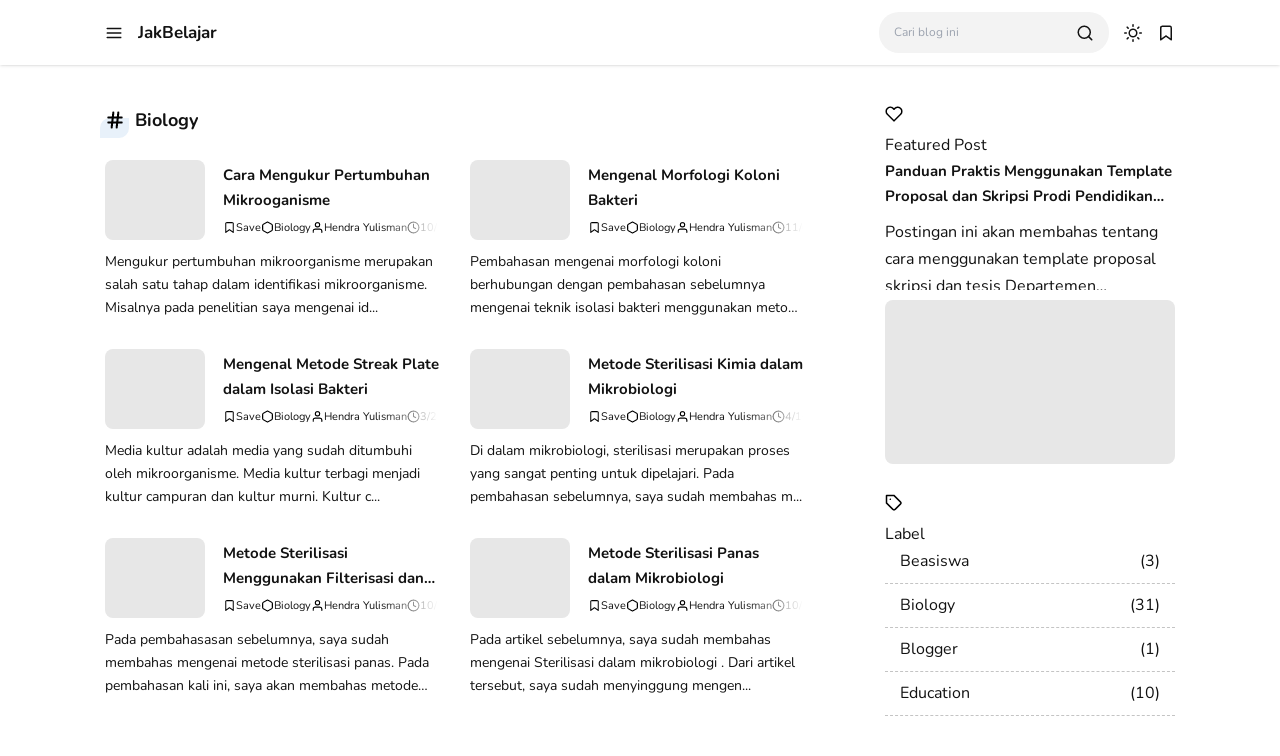

--- FILE ---
content_type: text/html; charset=UTF-8
request_url: https://www.jakbelajar.com/search/label/Biology?&max-results=8
body_size: 30107
content:
<!DOCTYPE html>
<html lang='id'>
<!-- ========================= -->
<!-- Template Information : -->
<!-- ========================= -->
<!-- Blog ID : 8302930648872568002 -->
<!-- Template : Avia -->
<!-- Version : 3.4.2 -->
<!-- License : Full version -->
<!-- Designer : Arga Fairuz -->
<!-- Website : Theme62.com -->
<head>
<meta content='L0JmY1lFbXg5VXlLZW01dTl6c3VsTXZUS3lXNXhsQmt0Z240MStkdnZBdz01' name='dmca-site-verification'/>
<meta charset='utf-8'/>
<meta content='width=device-width, initial-scale=1' name='viewport'/>
<meta content='blogger' name='generator'/>
<meta content='Hendra Yulisman' name='author'/>
<meta content='id' property='og:locale'/>
<meta content='JakBelajar' property='og:site_name'/>
<meta content='https://www.jakbelajar.com/search/label/Biology?max-results=8' property='og:url'/>
<meta content='website' property='og:type'/>
<link href='https://www.jakbelajar.com/search/label/Biology?max-results=8' rel='canonical'/>
<link rel="alternate" type="application/atom+xml" title="JakBelajar - Atom" href="https://www.jakbelajar.com/feeds/posts/default" />
<link rel="alternate" type="application/rss+xml" title="JakBelajar - RSS" href="https://www.jakbelajar.com/feeds/posts/default?alt=rss" />
<link rel="service.post" type="application/atom+xml" title="JakBelajar - Atom" href="https://www.blogger.com/feeds/8302930648872568002/posts/default" />
<meta content='#1976d2' name='theme-color'/>
<meta content='#1976d2' name='apple-mobile-web-app-status-bar-style'/>
<meta content='#1976d2' name='msapplication-navbutton-color'/>
<link href='/favicon.ico' rel='icon' type='image/x-icon'/>
<meta content='Tutorial, Tips & Tricks, Beasiswa LPDP, Beasiswa AAS, Materi Biologi, Materi Pendidikan, Materi IT' name='keywords'/>
<title>Biology - JakBelajar</title>
<meta content='Biology - JakBelajar' property='og:title'/>
<meta content='Biology - JakBelajar' property='og:image:alt'/>
<meta content='Biology - JakBelajar' property='twitter:title'/>
<meta content='Biology - JakBelajar' property='twitter:image:alt'/>
<meta content='Biology, Education, Windows Themes, Software and Game Review, and Tips and Tricks' name='description'/>
<meta content='Biology, Education, Windows Themes, Software and Game Review, and Tips and Tricks' property='og:description'/>
<meta content='Biology, Education, Windows Themes, Software and Game Review, and Tips and Tricks' property='twitter:description'/>
 <meta content='https://blogger.googleusercontent.com/img/b/R29vZ2xl/AVvXsEir5wx057K3AQrjn7MdoZIkwzovr_J-oxeEGPBUPXhSYJxkpFXplGnBk0OaClsA2I8e_UAzHLytvhf7VUaXevOj5RM7O3I5sSdZ1jfhIsq_E-Klzjav7Sah42xkRF7vFomKplLJOX9yTPnoI9TMVNcy2h4rEWn9odiePO6aMZxV-iq19KWZmxvpqx95og/w512-h512-p-k-no-nu/Logo%20tentang%20kami%20JakBelajar.png' property='og:image'/> <meta content='https://blogger.googleusercontent.com/img/b/R29vZ2xl/AVvXsEir5wx057K3AQrjn7MdoZIkwzovr_J-oxeEGPBUPXhSYJxkpFXplGnBk0OaClsA2I8e_UAzHLytvhf7VUaXevOj5RM7O3I5sSdZ1jfhIsq_E-Klzjav7Sah42xkRF7vFomKplLJOX9yTPnoI9TMVNcy2h4rEWn9odiePO6aMZxV-iq19KWZmxvpqx95og/w512-h512-p-k-no-nu/Logo%20tentang%20kami%20JakBelajar.png' property='twitter:image'/> 
<meta content='https://web.facebook.com/hendra.yulisman/' property='article:author'/>
<meta content='https://facebook.com/JakBelajar' property='article:publisher'/>
<meta content='300957116585044' property='fb:admins'/>
<meta content='summary_large_image' name='twitter:card'/>
<meta content='@JakBelajar' name='twitter:site'/>
<meta content='@HendraYulisman' name='twitter:creator'/>
<link crossorigin='' href='https://theme62.pages.dev' rel='preconnect'/>
<link href='https://theme62.pages.dev' rel='dns-prefetch'/>
<link as='font' crossorigin='' href='https://theme62.pages.dev/template/font/Nunito/Nunito-latin-400.woff2' rel='preload' type='font/woff2'/>
<link as='font' crossorigin='' href='https://theme62.pages.dev/template/font/Nunito/Nunito-latin-700.woff2' rel='preload' type='font/woff2'/>
<meta content='301DC52470351AEF9EC3F4F34961042C' name='msvalidate.01'/>
<meta content='f605cd3f7bdd9709' name='yandex-verification'/>
<meta content='nzkbis8l8soozplbfbb7e4mtsru1o7' name='facebook-site-verification'/>
<style data-script='!reload'> @font-face { font-family: 'Nunito'; font-style: normal; font-weight: 400; font-display: swap; src: url(https://theme62.pages.dev/template/font/Nunito/Nunito-latin-400.woff2) format('woff2'); unicode-range: U+0000-00FF, U+0131, U+0152-0153, U+02BB-02BC, U+02C6, U+02DA, U+02DC, U+2000-206F, U+2074, U+20AC, U+2122, U+2191, U+2193, U+2212, U+2215, U+FEFF, U+FFFD; } @font-face { font-family: 'Nunito'; font-style: normal; font-weight: 700; font-display: swap; src: url(https://theme62.pages.dev/template/font/Nunito/Nunito-latin-700.woff2) format('woff2'); unicode-range: U+0000-00FF, U+0131, U+0152-0153, U+02BB-02BC, U+02C6, U+02DA, U+02DC, U+2000-206F, U+2074, U+20AC, U+2122, U+2191, U+2193, U+2212, U+2215, U+FEFF, U+FFFD; } </style>
<style> body { --x1: #1976d2; --x2: white; --x3: #121212; --x4: #1976d2; --x5: #f3f3f3; --x6: initial; --x7: transparent; --x8: initial; --x9: #e7e7e7; --x10: #c4c4c4; --x11: rgba(25, 118, 210, 0.2); --x12: initial; --x13: #dbdbdb; --x14: initial; --x15: white; --x16: #d0d0d0; --x17: #e7e7e7; --x18: rgba(25, 118, 210, 0.9); --x19: white; --x20: invert(1); --x21: #dbdbdb; --x22: #e7e7e7; --x23: #656565; --x24: rgba(25, 118, 210, 0.8); --x25: initial; --x26: #363636; --x27: #dbdbdb; --x28: inherit; --x29: #f3f3f3; --x30: #51dc6a; --x31: #3587e6; --x32: #fdc022; --x33: #fc585a; --x34: white; --x35: #f3f3f3; --x36: #c4c4c4; --x37: #c4c4c4 white; --x38: #d0d0d0; --x39: #b8b8b8; --x40: initial; --x41: #f3f3f3; --x42: #1976d2; --x43: #f3f3f3; --x44: rgba(255, 255, 255, 0); --x45: rgba(25, 118, 210, 0.6); --x46: #f9f9f9; --x47: #1976d2; --x48: rgba(18, 18, 18, 0.05); --x49: block; --x50: none; --x51: brightness(0.5) blur(20px); --x52: rgba(25, 118, 210, 0.1); --x53: initial; --x54: #2a2a2a; --x55: #414141; --x56: grayscale(1); } body.dark-mode { --x1: rgba(25, 118, 210, 0.5); --x2: #121212; --x3: #dbdbdb; --x4: rgba(25, 118, 210, 0.8); --x5: #414141; --x6: brightness(0.8) contrast(1.1); --x7: transparent; --x8: initial; --x9: #2a2a2a; --x10: #656565; --x11: rgba(25, 118, 210, 0.3); --x12: invert(1) hue-rotate(185deg) contrast(0.86); --x13: #c4c4c4; --x14: invert(100%) sepia(0%) saturate(2395%) hue-rotate(56deg) brightness(108%) contrast(72%); --x15: #1e1e1e; --x16: #363636; --x17: #363636; --x18: rgba(25, 118, 210, 0.4); --x19: #dbdbdb; --x20: invert(100%) sepia(0%) saturate(2395%) hue-rotate(56deg) brightness(108%) contrast(72%); --x21: #414141; --x22: #414141; --x23: #949494; --x24: rgba(25, 118, 210, 0.3); --x25: invert(1) hue-rotate(185deg) contrast(0.765); --x26: #7d7d7d; --x27: #363636; --x28: inherit; --x29: #363636; --x30: rgba(81, 220, 106, 0.5); --x31: rgba(53, 135, 230, 0.5); --x32: rgba(253, 192, 34, 0.5); --x33: rgba(252, 88, 90, 0.5); --x34: #2a2a2a; --x35: #2a2a2a; --x36: #4d4d4d; --x37: #4d4d4d #1e1e1e; --x38: #414141; --x39: #595959; --x40: opacity(.8); --x41: #1e1e1e; --x42: rgba(25, 118, 210, 0.6); --x43: #121212; --x44: rgba(18, 18, 18, 0); --x45: rgba(255, 255, 255, 0.2); --x46: #2a2a2a; --x47: #1e1e1e; --x48: rgba(255, 255, 255, 0.1); --x49: none; --x50: block; --x51: brightness(0.4) blur(20px); --x52: rgba(25, 118, 210, 0.1); --x53: invert(1) brightness(.9); --x54: #2a2a2a; --x55: #414141; --x56: grayscale(1) invert(.9); } *, ::before, ::after { box-sizing: border-box; border-width: 0; border-style: solid; border-color: #e5e7eb; } html { line-height: 1.5; -webkit-text-size-adjust: 100%; -moz-tab-size: 4; tab-size: 4; } body { margin: 0; line-height: inherit; } hr { height: 0; color: inherit; border-top-width: 1px; } abbr:where([title]) { -webkit-text-decoration: underline dotted; text-decoration: underline dotted; } h1, h2, h3, h4, h5, h6 { font-size: inherit; font-weight: inherit; } a { color: inherit; text-decoration: inherit; } b, strong { font-weight: bolder; } code, kbd, samp, pre { font-family: monospace; font-size: 1em; } small { font-size: 80%; } sub, sup { font-size: 75%; line-height: 0; position: relative; vertical-align: baseline; } sub { bottom: -0.25em; } sup { top: -0.5em; } table { text-indent: 0; border-color: inherit; border-collapse: collapse; } button, input, optgroup, select, textarea { font-family: inherit; font-size: 100%; font-weight: inherit; line-height: inherit; color: inherit; margin: 0; padding: 0; } button, select { text-transform: none; } button, [type="button"], [type="reset"], [type="submit"] { -webkit-appearance: button; background-color: transparent; background-image: none; } :-moz-focusring { outline: auto; } :-moz-ui-invalid { box-shadow: none; } progress { vertical-align: baseline; } ::-webkit-inner-spin-button, ::-webkit-outer-spin-button { height: auto; } [type="search"] { -webkit-appearance: textfield; outline-offset: -2px; } ::-webkit-search-decoration { -webkit-appearance: none; } ::-webkit-file-upload-button { -webkit-appearance: button; font: inherit; } summary { display: list-item; } blockquote, dl, dd, h1, h2, h3, h4, h5, h6, hr, figure, p, pre { margin: 0; } fieldset { margin: 0; padding: 0; } legend { padding: 0; } ol, ul, menu { list-style: none; margin: 0; padding: 0; } textarea { resize: vertical; } input::placeholder, textarea::placeholder { opacity: 1; color: #9ca3af; } button, [role="button"] { cursor: pointer; } :disabled { cursor: default; } img, video, canvas, audio, iframe, embed, object { display: block; vertical-align: middle; } svg { vertical-align: middle; } img, video { max-width: 100%; height: auto; }  :root { --color: #1976d2; --grey90: #2a2a2a; } @keyframes spin { 0% { transform: rotate(0deg); } 100% { transform: rotate(360deg); } } ::selection, ::-moz-selection { color: white; background: var(--x1); } * { -webkit-tap-highlight-color: transparent; -webkit-appearance: none; -moz-appearance: none; appearance: none; align-items: center; line-height: 170%; }  .lazyload, .lazyloading { opacity: 0; transition: opacity 0.3s; } iframe.lazyload, iframe.lazyloading { transition: opacity 0.3s, height 0.25s; } .lazyloaded { opacity: 1; transition: opacity 0.3s; } iframe.lazyloaded { transition: opacity 0.3s, height 0.25s; }  html, body { width: 100%; height: 100%; } html { scroll-behavior: smooth; } body { font-family: "Nunito", sans-serif; font-size: 16px; overflow-x: hidden; background: var(--x2); color: var(--x3); }  body { overflow-y: scroll; }  a { cursor: pointer; color: var(--x3); } a:hover { color: var(--x4); } a:not([href]) { cursor: auto; } a[onclick] { cursor: pointer; } img, amp-img { font-size: 10px; overflow: hidden; border-radius: 8px; object-fit: cover; display: inline-block; background: var(--x5); filter: var(--x6); } img.bg-transparent.lazyloaded, amp-img.bg-transparent:not(:empty) { background: var(--x7); box-shadow: var(--x8); }  kbd { font-size: 15px; padding: 2px 8px; border: 1px solid; border-radius: 5px; background: var(--x9); border-color: var(--x10); } mark { padding: 0 3px; background: var(--x11); color: var(--x3); } abbr { cursor: help; } form { position: relative; } input::-internal-autofill-selected { filter: var(--x12); border-color: var(--x13); } input, select, textarea, button, .button { position: relative; display: inline-flex; outline: none; font-family: "Nunito", sans-serif; font-size: 13px; } input[type=button], input[type=submit], button, .button { cursor: pointer; } input[type=button][disabled], input[type=submit][disabled], button[disabled], .button[disabled] { opacity: 0.85; cursor: not-allowed; } input, select, textarea { width: 100%; outline: none; } textarea { resize: vertical; } select { cursor: pointer; } .select-option { cursor: pointer; position: relative; display: flex; gap: 8px; } .select-option:after { content: url("data:image/svg+xml;utf8,<svg class='feather feather-chevron-down' fill='none' height='18' stroke='currentColor' stroke-linecap='round' stroke-linejoin='round' stroke-width='2' viewBox='0 0 24 24' width='18' xmlns='http://www.w3.org/2000/svg'><polyline points='6 9 12 15 18 9'></polyline></svg>"); width: 18px; height: 18px; line-height: 18px; filter: var(--x14); }          p.indent { text-indent: 40px; } p.dropcap:first-letter { float: left; margin: 4px 8px 0 0; font-size: 55px; line-height: 45px; } hr { border-color: var(--x21); } .fixed-pre, .fixed-nowrap { margin-top: 16px; margin-bottom: 16px; } .fixed-nowrap { display: inline-grid; } .fixed-pre { display: grid; } .fixed-pre > * { white-space: pre; } .fixed-nowrap > * { white-space: nowrap; }  iframe, amp-iframe { width: 100%; border-radius: 8px; overflow: hidden; transition: height 0.25s; } .google-auto-placed iframe, .adsbygoogle iframe, amp-ad iframe, amp-embed iframe { border-radius: 0; } .background-image { width: 100%; height: 100%; position: absolute; background-size: cover; background-position: center; } .cookie-choices-info { z-index: 999999999999; } #Settings { display: none; } [hidden] { display: none; }  [hidden] { display: none !important; } img[data-src]:not(.lazyloaded), iframe[data-src]:not(.lazyloaded), .lazyload:not(.lazyloaded), .noload:not(.lazyloaded) { background: var(--x22); filter: var(--x6); } .blog-post-body a[style*="margin-left: 1em; margin-right: 1em;"] { margin-left: 0 !important; margin-right: 0 !important; }  .body-container { display: grid; align-items: start; } .body-container > * { width: 100%; height: 100%; } .body-container > *:not(.body-layout) { grid-area: ad-1; } .body-container > *:not(.body-layout) ~ *:not(.body-layout) { grid-area: ad-2; } .body-container > *:not(.body-layout) ~ *:not(.body-layout) ~ *:not(.body-layout) { grid-area: ad-3; } .body-container > *:not(.body-layout) ~ *:not(.body-layout) ~ *:not(.body-layout) ~ *:not(.body-layout) { grid-area: ad-4; } header { grid-area: header; } nav { grid-area: nav; } main { grid-area: main; } aside { grid-area: aside; } footer { grid-area: footer; } .feed-post { position: relative; display: grid; align-items: start; } .feed-post-blog { grid-area: blog; } .feed-post-header { grid-area: header; } .feed-post-thumbnail { grid-area: thumbnail; } .feed-post-title { grid-area: title; } .feed-post-title a { display: block; } .feed-post-snippet { grid-area: snippet; } .feed-post-time { grid-area: time; }  .blog-post { position: relative; display: grid; align-items: start; } .blog-post-header { grid-area: header; } .blog-post-thumbnail { grid-area: thumbnail; } .blog-post-title { grid-area: title; } .blog-post-title a { display: block; } .blog-post-snippet { grid-area: snippet; }   .blog-pagination { display: flex; justify-content: center; column-gap: 6px; }  .blog-pagination-button { display: flex; justify-content: center; width: 32px; height: 32px; font-size: 14px; line-height: 14px; border-radius: 8px; } .blog-pagination-button:not(.active)[data-index] { cursor: pointer; } .blog-pagination-button:not(.active)[data-index]:hover { background: var(--x17); } .blog-pagination-button:not(.active):not([data-index]) { opacity: 0.5; } .blog-pagination-button.active { color: white; background: var(--x1); } .blog-pagination-button.prev:before { content: url("data:image/svg+xml;utf8,<svg class='feather feather-chevron-left' fill='none' height='18' stroke='currentColor' stroke-linecap='round' stroke-linejoin='round' stroke-width='2' viewBox='0 0 24 24' width='18' xmlns='http://www.w3.org/2000/svg'><polyline points='15 18 9 12 15 6'></polyline></svg>"); width: 18px; height: 18px; line-height: 18px; filter: var(--x14); } .blog-pagination-button.next:before { content: url("data:image/svg+xml;utf8,<svg class='feather feather-chevron-right' fill='none' height='18' stroke='currentColor' stroke-linecap='round' stroke-linejoin='round' stroke-width='2' viewBox='0 0 24 24' width='18' xmlns='http://www.w3.org/2000/svg'><polyline points='9 18 15 12 9 6'></polyline></svg>"); width: 18px; height: 18px; line-height: 18px; filter: var(--x14); }          .antiadblock { position: fixed; width: 100%; height: 100%; top: 0; left: 0; padding: 20px; z-index: 1000000000000000000; display: flex; align-items: center; justify-content: center; background: rgba(18, 18, 18, 0.4); backdrop-filter: blur(8px); } .antiadblock > div { background: var(--x34); color: var(--x3); padding: 30px; border-radius: 10px; max-width: 490px; text-align: center; display: grid; gap: 25px; } @media (min-width: 600px) { .antiadblock > div { grid-template-columns: auto 1fr; text-align: left; } } .antiadblock-icon { display: flex; align-items: center; justify-content: center; } .antiadblock-icon:before { content: url("data:image/svg+xml;utf8,<svg fill='currentColor' height='60' viewBox='0 0 512 512' width='60' xmlns='http://www.w3.org/2000/svg'><path d='M408 80c-3.994 0-7.91.326-11.73.955-9.586-28.51-36.57-49.11-68.27-49.11a71.9 71.9 0 0 0-18.68 2.457C296.6 13.73 273.9 0 248 0s-48.7 13.79-61.4 34.44c-5.9-1.59-12.1-2.44-18.5-2.44-39.7 0-72.09 32.3-72.09 72v121.6c-5.24-1-10.6-1.6-16-1.6C36.43 224 0 259.2 0 304.1c0 20.29 7.558 39.52 21.46 54.45l81.25 87.24C141.9 487.9 197.4 512 254.9 512h33.08C393.9 512 480 425.9 480 320V152c0-39.7-32.3-72-72-72zm24 240c0 79.41-64.59 144-143.1 144h-34c-44.41 0-86.83-18.46-117.1-50.96l-79.76-85.63c-6.202-6.659-9.406-15.4-9.406-23.1 0-22.16 18.53-31.4 31.35-31.4a31.95 31.95 0 0 1 23.42 10.18l26.72 28.69c1.676.92 3.776 1.62 5.776 1.62 4.106 0 8.064-3.172 8.064-8.016V104c0-13.25 10.75-24 23.1-24 13.25 0 23.1 10.75 23.1 24v152C192 264.8 199.2 272 208 272s15.1-7.163 15.1-15.1L224 72c0-13.25 10.75-24 23.1-24 13.25 0 23.1 10.75 23.1 24v184c1.8 8.8 9 16 17.8 16s15.99-7.164 15.99-15.1l.008-152.2c0-13.25 10.75-24 23.1-24 13.25 0 23.1 10.75 23.1 24v152.2C352 264.8 359.2 272 368 272s15.1-7.163 15.1-15.1V152c0-13.25 10.75-24 23.1-24 13.25 0 23.1 10.75 23.1 24v168z'></path></svg>"); width: 60px; height: 60px; line-height: 60px; filter: var(--x14); } .antiadblock-content { display: grid; gap: 10px; } .antiadblock-title { font-size: 24px; line-height: 34px; font-weight: bold; } .antiadblock-button > button { display: inline-block; font-size: 13px; padding: 2px 12px; border-radius: 5px; border: 1px solid transparent; color: var(--x19); background: var(--x18); color: var(--x19); } .antiadblock-button > button:hover { color: var(--x19); } .antiadblock-button > button:not([disabled]):hover { background: var(--x1); } .antiadblock-button > button:hover { color: var(--x19); }    .backtotop { display: flex; column-gap: 6px; position: fixed; bottom: 20px; z-index: 9999998; padding: 7px 12px; border-radius: 50px; border: 1px solid; background: var(--x35); color: var(--x3); border-color: var(--x21); } .backtotop:hover { background: var(--x17); color: var(--x3); } .backtotop.icon { padding: 8px; } .backtotop.icon .backtotop-text { display: none; } .backtotop.text { padding: 7px 16px; } .backtotop.text .backtotop-icon { display: none; } .backtotop.icon-text { padding: 7px 14px 7px 11px; } .backtotop.center { left: 50%; transform: translateX(-50%); } .backtotop.left { left: 20px; } .backtotop.right { right: 20px; } @media (min-width: 600px) { .backtotop.left { left: 30px; } .backtotop.right { right: 30px; } } @media (min-width: 992px) { .backtotop.left { left: 40px; } .backtotop.right { right: 40px; } } .backtotop-text { font-size: 13px; font-weight: bold; } .backtotop-icon { width: 20px; height: 20px; }       .bookmark { display: none; position: absolute; top: 0px; right: 0px; z-index: 9999999; width: 290px; color: var(--x3); } .bookmark-checkbox:checked ~ .bookmark { display: block; } .bookmark-checkbox:checked ~ .bookmark-open:before { display: none; } .bookmark-checkbox:checked ~ .bookmark-close { transform: scale(1) rotateZ(360deg); transition: transform 0s; } .bookmark-open:before { content: attr(data-num); position: absolute; top: -11px; right: -7px; width: 18px; height: 18px; font-size: 10px; line-height: 100%; font-weight: bold; display: flex; align-items: center; justify-content: center; border-radius: 50px; background: var(--x17); } .bookmark-open[data-num=""]:before, .bookmark-open[data-num="0"]:before, .bookmark-open:not([data-num]):before { display: none; } .bookmark-close { position: fixed; top: 0; left: 0; width: 100%; height: 100%; height: 100vh; cursor: auto; z-index: 2; transform: scale(0) rotateZ(360deg); transition: transform 0s 0.3s; } .bookmark-close:after { display: none; } .bookmark .container { max-height: 280px; overflow: auto; font-size: 13px; padding: 16px 18px; border-radius: 8px; border: 1px solid; background: var(--x29); border-color: var(--x22); scrollbar-width: thin; scrollbar-color: var(--x37); } .bookmark .container::-webkit-scrollbar { width: 9px; height: 9px; } @media (min-width: 768px) { .bookmark .container::-webkit-scrollbar { width: 14px; height: 14px; } } .bookmark .container::-webkit-scrollbar-track, .bookmark .container::-webkit-scrollbar-corner { background: transparent; } .bookmark .container:hover::-webkit-scrollbar-thumb { border: 3px solid transparent; border-radius: 50px; background-clip: padding-box; background-color: var(--x38); } @media (min-width: 768px) { .bookmark .container:hover::-webkit-scrollbar-thumb { border-width: 4px; } } .bookmark .container:hover::-webkit-scrollbar-thumb:hover { background-color: var(--x39); } .bookmark .container:empty { display: none; } .bookmark-title { font-weight: bold; font-size: 15px; margin-bottom: 12px; } .bookmark ul.list-none { padding-left: 0; list-style: none; } .bookmark li { display: flex; justify-content: space-between; gap: 10px; margin-bottom: 8px; } .bookmark li:last-child { margin-bottom: 0; } .bookmark-post { display: flex; align-items: start; column-gap: 12px; } .bookmark-post-thumbnail { flex: none; width: 43px; height: 43px; } .bookmark-post-thumbnail img { width: 100%; height: 100%; border-radius: 5px; } .bookmark-post-thumbnail + .bookmark-post-title { margin: 1px 0; } .bookmark-post-title { overflow: hidden; text-overflow: ellipsis; display: -webkit-box; -webkit-line-clamp: 2; -webkit-box-orient: vertical; max-height: 43px; } .bookmark-post-delete { cursor: pointer; } .bookmark-post-delete:before { content: url("data:image/svg+xml;utf8,<svg class='feather feather-trash' fill='none' height='15' stroke='currentColor' stroke-linecap='round' stroke-linejoin='round' stroke-width='2' viewBox='0 0 24 24' width='15' xmlns='http://www.w3.org/2000/svg'><polyline points='3 6 5 6 21 6'></polyline><path d='M19 6v14a2 2 0 0 1-2 2H7a2 2 0 0 1-2-2V6m3 0V4a2 2 0 0 1 2-2h4a2 2 0 0 1 2 2v2'></path></svg>"); width: 15px; height: 15px; line-height: 15px; filter: var(--x14); } .bookmark-post-delete:hover:before { content: url("data:image/svg+xml;utf8,<svg class='feather feather-trash' fill='none' height='15' stroke='%231976d2' stroke-linecap='round' stroke-linejoin='round' stroke-width='2' viewBox='0 0 24 24' width='15' xmlns='http://www.w3.org/2000/svg'><polyline points='3 6 5 6 21 6'></polyline><path d='M19 6v14a2 2 0 0 1-2 2H7a2 2 0 0 1-2-2V6m3 0V4a2 2 0 0 1 2-2h4a2 2 0 0 1 2 2v2'></path></svg>"); filter: var(--x40); }     .columns { column-gap: var(--gap, 10px); columns: var(--num, 2); } @media (min-width: 450px) { .columns { columns: var(--num-xs, var(--num, 2)); } } @media (min-width: 600px) { .columns { columns: var(--num-sm, var(--num-xs, var(--num, 2))); } } @media (min-width: 768px) { .columns { columns: var(--num-md, var(--num-sm, var(--num-xs, var(--num, 2)))); } } @media (min-width: 992px) { .columns { columns: var(--num-lg, var(--num-md, var(--num-sm, var(--num-xs, var(--num, 2))))); } } .columns > div { margin: var(--gap, 10px) 0; } .columns > div:first-child, .columns > div:last-child { margin: 0; } .columns img, .columns amp-img { margin: 0; }    .faker, .faker-text, .faker-text-inline { border-radius: 8px; height: 14px; background: var(--x5); filter: var(--x6); } .faker-text { margin: 3px 0; } .faker-text + .faker-text { margin-top: 12px; } .faker-text-inline { margin: 2px 0; width: 80px; }     .lightbox { z-index: 9999999 !important; } .lightbox > div { width: calc(100% - 60px) !important; height: calc(100% - 60px) !important; max-width: 900px !important; max-height: 900px !important; } .lightbox > div > :first-child:last-child { width: 100% !important; max-width: 100% !important; }    .widget.HTML .list-container ul.FeedPosts { padding-left: 20px; list-style-type: disc; }   input[name=q]:focus ~ .livesearch, .livesearch:hover { display: block !important; } .livesearch { display: none; position: absolute; top: 0px; left: 0px; z-index: -1; width: 100%; } .livesearch-loading { display: flex; } .livesearch-loading:before { content: url("data:image/svg+xml;utf8,<svg fill='currentColor' height='16' viewBox='27 27 46 46' width='16' xmlns='http://www.w3.org/2000/svg'><path d='M73 50c0-12.7-10.3-23-23-23S27 37.3 27 50m3.9 0c0-10.5 8.5-19.1 19.1-19.1S69.1 39.5 69.1 50'><animateTransform attributeName='transform' attributeType='XML' dur='.7s' from='0 50 50' repeatCount='indefinite' to='360 50 50' type='rotate'></animateTransform></path></svg>"); width: 16px; height: 16px; line-height: 16px; filter: var(--x14); margin-right: 13px; } .livesearch-loading-title { font-size: 13px; } .livesearch .container { max-height: 280px; overflow: auto; font-size: 13px; padding: 10px 15px; border-radius: 8px; border: 1px solid; background: var(--x29); border-color: var(--x22); scrollbar-width: thin; scrollbar-color: var(--x37); } .livesearch .container::-webkit-scrollbar { width: 9px; height: 9px; } @media (min-width: 768px) { .livesearch .container::-webkit-scrollbar { width: 14px; height: 14px; } } .livesearch .container::-webkit-scrollbar-track, .livesearch .container::-webkit-scrollbar-corner { background: transparent; } .livesearch .container:hover::-webkit-scrollbar-thumb { border: 3px solid transparent; border-radius: 50px; background-clip: padding-box; background-color: var(--x38); } @media (min-width: 768px) { .livesearch .container:hover::-webkit-scrollbar-thumb { border-width: 4px; } } .livesearch .container:hover::-webkit-scrollbar-thumb:hover { background-color: var(--x39); } .livesearch .container:empty { display: none; } .livesearch ul, .livesearch ol { padding-left: 14px; } .livesearch ul { padding-left: 16px; list-style: disc; } .livesearch ul.list-none { padding-left: 0; list-style: none; } .livesearch ul li { padding: 4px; } .livesearch ol { padding-left: 12px; list-style: decimal; } .livesearch ol li { padding-left: 8px; } .livesearch li { margin-bottom: 5px; } .livesearch li:last-child { margin-bottom: 0; } .livesearch-post { display: flex; align-items: start; column-gap: 12px; } .livesearch-post-thumbnail { flex: none; width: 48px; height: 48px; } .livesearch-post-thumbnail img { border-radius: 5px; } .livesearch-post-thumbnail + .livesearch-post-title { margin: 1px 0; } .livesearch-post-title { overflow: hidden; text-overflow: ellipsis; display: -webkit-box; -webkit-line-clamp: 2; -webkit-box-orient: vertical; max-height: 45px; }   .nav-tabs > ul { padding: 0; margin: 0; list-style: none; } .nav-tabs > ul.nav-tabs-label { display: flex; flex-wrap: wrap; font-size: 15px; } .nav-tabs > ul.nav-tabs-label > li { display: flex; column-gap: 6px; padding: 8px 20px; cursor: pointer; opacity: 0.7; } .nav-tabs > ul.nav-tabs-label > li.open { cursor: auto; opacity: 1; position: relative; } .nav-tabs > ul.nav-tabs-label > li.open:before { content: ""; position: absolute; bottom: 0; left: 0; width: 100%; height: 2px; background: var(--x42); } .nav-tabs > ul.nav-tabs-label > li:hover { opacity: 1; } .nav-tabs > ul.nav-tabs-label > li svg { width: 16px; height: 16px; } .nav-tabs > ul.nav-tabs-label > li svg:not(.feather) { fill: currentColor; } .nav-tabs > ul.nav-tabs-content { padding-top: 16px; border-top: 1px solid; border-color: var(--x21); } .nav-tabs > ul.nav-tabs-content > li { display: none; } .nav-tabs > ul.nav-tabs-content > li > :first-child { margin-top: 0; } .nav-tabs > ul.nav-tabs-content > li > :last-child { margin-bottom: 0; } .nav-tabs.vertical { display: grid; grid-template-columns: auto 1fr; align-items: start; } .nav-tabs.vertical > ul.nav-tabs-label { display: grid; } .nav-tabs.vertical > ul.nav-tabs-label > li { justify-content: right; padding-left: 0; } .nav-tabs.vertical > ul.nav-tabs-label > li.open:before { width: 2px; height: 100%; bottom: initial; left: initial; right: 0; top: 0; } .nav-tabs.vertical > ul.nav-tabs-content { padding-top: 0; padding-left: 16px; border-top: 0; border-left: 1px solid; border-color: var(--x21); } .nav-tabs.vertical > ul.nav-tabs-content > li > :first-child { margin-top: 8px; } .nav-tabs.vertical > ul.nav-tabs-content > li > :last-child { margin-bottom: 8px; }    .parallax-ads { clip-path: inset(0); height: 600px; margin: 0 -20px; } @media (min-width: 600px) { .parallax-ads { height: 320px; margin: 0; } } .parallax-item { display: flex; justify-content: center; } @media (max-width: 599.5px) { .parallax-item { position: fixed; top: 0; bottom: 0; left: 0; right: 0; padding: 0 20px; } } body .parallax-ads .adsbygoogle { width: 100%; height: 600px; padding: 0; } @media (min-width: 600px) { body .parallax-ads .adsbygoogle { height: 320px; } }        @keyframes slider-next { 75% { left: 0; } 95% { left: 100%; } 98% { left: 100%; } 99% { left: 0; } } @keyframes slider-start { 75% { left: 0; } 95% { left: calc(-100% * (var(--num) - 1)); } 98% { left: calc(-100% * (var(--num) - 1)); } 99% { left: 0; } } @keyframes slider-snap { 96% { scroll-snap-align: var(--align, center); } 97% { scroll-snap-align: none; } 99% { scroll-snap-align: none; } 100% { scroll-snap-align: var(--align, center); } } .slider { display: grid; overflow: hidden; border-radius: 8px; } .slider img, .slider amp-img { border-radius: 0; margin: 0; width: 100%; } .slider-viewport { position: relative; display: flex; scroll-behavior: smooth; scroll-snap-type: x mandatory; overflow-x: scroll; overflow-y: hidden; -ms-overflow-style: none; scrollbar-width: none; } .slider-viewport::-webkit-scrollbar { display: none; } .slider-item { position: relative; flex: 0 0 calc(100% - var(--space, 0px)); height: var(--height); display: flex; justify-content: center; } .slider-container { position: relative; display: grid; width: calc(100% - var(--gap, 0px)); height: 100%; } .slider-item:before { content: ""; position: absolute; z-index: -1; top: 0; left: 0; width: 100%; height: 100%; scroll-snap-align: var(--align, center); scroll-snap-stop: always; animation-name: slider-next, slider-snap; animation-duration: var(--timing, 0s); animation-iteration-count: infinite; } .slider-item:last-child:before { animation-name: slider-start, slider-snap; } .slider-viewport:hover .slider-item:before, .slider-viewport:focus-within .slider-item:before { animation-name: none; }  .spa-progress { position: fixed; top: 0; left: 0; width: 100%; background: rgba(255, 255, 255, 0.8); z-index: 999999999999999983222784; } .spa-progress .container { position: relative; background: rgba(25, 118, 210, 0.2); height: 3px; } .spa-progress-first-indicator, .spa-progress-second-indicator { position: absolute; bottom: 0; left: 0; right: 0; top: 0; background: #1976d2; -webkit-transform-origin: left center; transform-origin: left center; -webkit-transform: scaleX(0); transform: scaleX(0); } .spa-progress-first-indicator { -webkit-animation: spa-progress-first-indicator 1.8s linear infinite; animation: spa-progress-first-indicator 1.8s linear infinite; } .spa-progress.second-indicator { -webkit-animation: spa-progress-second-indicator 1.8s linear infinite; animation: spa-progress-second-indicator 1.8s linear infinite; } @keyframes spa-progress-first-indicator { 0% { -webkit-transform: translate(0) scaleX(0); transform: translate(0) scaleX(0); } 20% { -webkit-transform: translate(0) scaleX(0.6); transform: translate(0) scaleX(0.6); } 40% { -webkit-transform: translate(40%) scaleX(0.8); transform: translate(40%) scaleX(0.8); } 60% { -webkit-transform: translate(100%) scaleX(0); transform: translate(100%) scaleX(0); } 100% { -webkit-transform: translate(100%) scaleX(0); transform: translate(100%) scaleX(0); } } @keyframes spa-progress-second-indicator { 0% { -webkit-transform: translate(0) scaleX(0); transform: translate(0) scaleX(0); } 60% { -webkit-transform: translate(0) scaleX(0); transform: translate(0) scaleX(0); } 80% { -webkit-transform: translate(0) scaleX(0.65); transform: translate(0) scaleX(0.65); } 100% { -webkit-transform: translate(100%) scaleX(0.25); transform: translate(100%) scaleX(0.25); } }        .body-container { grid-template-columns: 1fr minmax(0, 780px) 1fr; grid-template-areas: "header header header" "nav nav nav" ". ad-1 ." ". main ." ". ad-4 ." ". ad-2 ." ". aside ." ". ad-3 ." "footer footer footer"; padding-top: 75px; } @media (min-width: 992px) { .body-container { grid-template-columns: 1fr minmax(0, 780px) minmax(0, 370px) 1fr; grid-template-areas: "header header header header" "nav nav nav nav" ". ad-1 ad-1 ." ". ad-3 ad-3 ." ". main aside ." ". ad-2 ad-2 ." ". ad-4 ad-4 ." "footer footer footer footer"; } } .body-container > header { height: auto; } .body-container main, .body-container aside { margin-top: 30px; } .body-container footer { margin-top: 40px; margin-bottom: -40px; }  aside { width: 100%; max-width: 1150px; margin: auto; padding: 0 20px; } @media (min-width: 600px) { aside { padding: 0 30px; } } @media (min-width: 992px) { aside { padding: 0 40px; } } aside > * { display: grid; row-gap: 30px; } aside > * + * { margin-top: 30px; } aside #Sidebar_sticky { position: sticky; top: 95px; margin-bottom: 30px; transition: top 0.25s; } header.hidden ~ aside #Sidebar_sticky { top: 30px; } .footer-main { display: grid; grid-template-columns: 1fr minmax(0, 780px) 1fr; grid-template-areas: ". container ."; padding-top: 45px; padding-bottom: 45px; border-top: 1px solid; box-shadow: 0 20px 25px -5px rgba(0, 0, 0, 0.1), 0 8px 10px -6px rgba(0, 0, 0, 0.1); border-color: var(--x9); } @media (min-width: 992px) { .footer-main { grid-template-columns: 1fr minmax(0, 780px) minmax(0, 370px) 1fr; grid-template-areas: ". container container . "; } } .footer-main > .container { grid-area: container; width: 100%; max-width: 1150px; margin: auto; padding: 0 20px; } @media (min-width: 600px) { .footer-main > .container { padding: 0 30px; } } @media (min-width: 992px) { .footer-main > .container { padding: 0 40px; } } .footer-main > .container, .footer-main > .container > .section { display: grid; gap: 30px; align-items: start; } @media (min-width: 768px) { .footer-main > .container { grid-template-columns: 1fr 1fr; } } .footer-main ul { display: flex; flex-wrap: wrap; column-gap: 9px; } .footer-main ul li + li:before { content: "."; font-size: 26px; line-height: 14px; margin-right: 10px; position: relative; top: -3px; } .footer-main li + li:before { margin-right: 6px; } .footer-copyright { position: relative; z-index: 9999999; font-size: 14px; background: var(--x47); } .footer-copyright, .footer-copyright a { color: var(--x19); } .footer-copyright:hover, .footer-copyright a:hover { color: var(--x19); } .footer-copyright .container { width: 100%; max-width: 1150px; margin: auto; padding: 15px 20px; display: grid; justify-content: center; text-align: center; } @media (min-width: 600px) { .footer-copyright .container { padding: 15px 30px; } } @media (min-width: 768px) { .footer-copyright .container { padding: 20px 30px; } } @media (min-width: 992px) { .footer-copyright .container { padding: 20px 40px; } } .footer-copyright .container > div, .footer-copyright .container > div > div { overflow: hidden; text-overflow: ellipsis; white-space: nowrap; } header { display: grid; grid-template-columns: 1fr minmax(0, 780px) 1fr; grid-template-areas: ". container ."; position: fixed; top: 0; z-index: 99999; transition: transform 0.25s; transform: translateY(0); } @media (min-width: 992px) { header { grid-template-columns: 1fr minmax(0, 780px) minmax(0, 370px) 1fr; grid-template-areas: ". container container . "; } } header > .container { grid-area: container; width: 100%; max-width: 1150px; margin: auto; padding: 0 20px; } @media (min-width: 600px) { header > .container { padding: 0 30px; } } @media (min-width: 992px) { header > .container { padding: 0 40px; } } header.hidden { transform: translateY(-75px); } @media (max-width: 767.5px) { header { width: 100%; max-width: 1150px; margin: auto; padding: 15px 20px; } } @media (max-width: 767.5px) and (min-width: 600px) { header { padding: 15px 30px; } } @media (max-width: 767.5px) and (min-width: 768px) { header { padding: 20px 30px; } } @media (max-width: 767.5px) and (min-width: 992px) { header { padding: 20px 40px; } } @media (min-width: 768px) { header { padding-top: 12px; padding-bottom: 12px; box-shadow: 0 1px 3px 0 rgba(0, 0, 0, 0.1), 0 1px 2px -1px rgba(0, 0, 0, 0.1); background: var(--x34); } } header > .container { position: relative; display: grid; column-gap: 15px; } @media (max-width: 767.5px) { header > .container { padding: 10px 15px; border-radius: 8px; border: 1px solid; border-color: var(--x22); background: var(--x35); } } header svg { width: 18px; height: 18px; } header label[role=""], header button { display: flex; cursor: pointer; position: relative; } header label[role=""]:after, header button:after { content: ""; width: 100%; height: 100%; background: transparent; display: block; transition: 0.25s cubic-bezier(0.22, 0.61, 0.36, 1); transition-property: width, height, background; border-radius: 50px; position: absolute; z-index: 1; top: 50%; left: 50%; transform: translate(-50%, -50%); } header label[role=""]:hover:after, header button:hover:after { width: calc(100% + 16px); height: calc(100% + 16px); background: var(--x48); } header label[role=""] > *, header button > * { position: relative; z-index: 2; }  header > .container.left { grid-template-areas: "nav title search dark bookmark"; grid-template-columns: auto 1fr auto auto auto; } header > .container.right { grid-template-areas: "title search dark bookmark nav"; grid-template-columns: 1fr auto auto auto auto; }  #Header { grid-area: title; } .Header { display: grid; column-gap: 15px; grid-template-columns: auto 1fr; word-break: break-word; } .Header-image { margin: -6px 0; height: 35px; width: calc(var(--width) / var(--height) * 35px); } .Header-image img, .Header-image amp-img { width: 100%; height: 100%; } .Header-title { overflow: hidden; text-overflow: ellipsis; white-space: nowrap; line-height: 17px; padding: 5px 0; } .Header-title a { font-size: 17px; line-height: 17px; font-weight: bold; } .Header-title a:hover { color: var(--x28); } .Header-description { display: none; } .header-nav { grid-area: nav; } .header-search { grid-area: search; } @media (min-width: 768px) { .header-search-button[role=""] { display: none; } } .header-search-checkbox:checked ~ .header-search-form { display: block; } @media (max-width: 767.5px) { .header-search-form { display: none; position: absolute; top: 0; bottom: 0; left: 0; right: 0; z-index: 9999999; } } .header-search-form form { height: 100%; display: flex; column-gap: 15px; margin: 0; padding: 7px 15px; border-radius: 8px; background: var(--x29); } @media (min-width: 768px) { .header-search-form form { width: 230px; border-radius: 50px; } } .header-search-form input { font-size: 12px; background: transparent; } @media (min-width: 768px) { .header-search-form-close[role=""] { display: none; } } .header-dark { grid-area: dark; } .header-dark-button-light { display: var(--x49); } .header-dark-button-dark { display: var(--x50); } .header-bookmark { grid-area: bookmark; position: relative; } main { width: 100%; max-width: 1150px; margin: auto; padding: 0 20px; } @media (min-width: 600px) { main { padding: 0 30px; } } @media (min-width: 992px) { main { padding: 0 40px; } } main > div { display: grid; row-gap: 30px; } main > div + div { margin-top: 30px; } .nav-checkbox:checked ~ .nav-button { opacity: 1; transform: scale(1) rotateZ(360deg); transition: opacity 0.3s, transform 0s; } .nav-button { background: rgba(18, 18, 18, 0.3); position: fixed; top: 0; left: 0; width: 100%; height: 100%; height: 100vh; z-index: 99999998; opacity: 0; transform: scale(0) rotateZ(360deg); transition: opacity 0.3s 0s, transform 0s 0.3s; } .nav-checkbox:checked ~ .nav-container { transform: translateX(0px); } .nav-container { width: 280px; box-shadow: 2px 0 12px -8px #121212; position: fixed; top: 0; transition: transform 0.35s cubic-bezier(0.22, 0.61, 0.36, 1); height: 100%; min-height: 100%; z-index: 999999999; background: var(--x15); } .nav-container.left { left: 0; transform: translateX(-300px); } .nav-container.right { right: 0; transform: translateX(300px); } .nav-container .section { height: calc(100% - 142px); overflow-x: hidden; overflow-y: scroll; padding-bottom: 40px; scrollbar-width: thin; scrollbar-color: var(--x37); } .nav-container .section::-webkit-scrollbar { width: 9px; height: 9px; } @media (min-width: 768px) { .nav-container .section::-webkit-scrollbar { width: 14px; height: 14px; } } .nav-container .section::-webkit-scrollbar-track, .nav-container .section::-webkit-scrollbar-corner { background: transparent; } .nav-container .section:hover::-webkit-scrollbar-thumb { border: 3px solid transparent; border-radius: 50px; background-clip: padding-box; background-color: var(--x38); } @media (min-width: 768px) { .nav-container .section:hover::-webkit-scrollbar-thumb { border-width: 4px; } } .nav-container .section:hover::-webkit-scrollbar-thumb:hover { background-color: var(--x39); } .nav-container .section > div { padding-bottom: 10px; padding-top: 10px; margin-right: -9px; } @media (min-width: 768px) { .nav-container .section > div { margin-right: -14px; } } .nav-container .section > div + div { border-top: 1px solid; border-color: var(--x21); } .nav-header { margin-top: 30px; padding: 18px 24px; border-bottom: 1px solid; border-color: var(--x21); } .nav-header-image { display: grid; } .nav-header-image:after { content: ""; display: block; width: 40px; height: 40px; background: url("https\:\/\/blogger.googleusercontent.com\/img\/b\/R29vZ2xl\/AVvXsEir5wx057K3AQrjn7MdoZIkwzovr_J-oxeEGPBUPXhSYJxkpFXplGnBk0OaClsA2I8e_UAzHLytvhf7VUaXevOj5RM7O3I5sSdZ1jfhIsq_E-Klzjav7Sah42xkRF7vFomKplLJOX9yTPnoI9TMVNcy2h4rEWn9odiePO6aMZxV-iq19KWZmxvpqx95og\/w40-h40-p-k-no-nu\/Logo%20tentang%20kami%20JakBelajar.png"); filter: var(--x6); } .nav-header-title { margin-top: 10px; font-weight: bold; overflow: hidden; text-overflow: ellipsis; white-space: nowrap; } .nav-menu-header { font-size: 15px; font-weight: bold; padding: 8px 24px; } .nav-menu svg { width: 19px; height: 19px; flex: none; } .nav-menu svg:not(.feather) { fill: currentColor; } .nav-menu input { display: none; } .nav-menu input + * + * a, .nav-menu input + * + * label { transition: font-size 0.3s, padding 0.3s, opacity 0.3s 0.2s; opacity: 1; } .nav-menu input:not(:checked) + * + * a, .nav-menu input:not(:checked) + * + * label { transition: font-size 0.3s 0.2s, padding 0.3s 0.2s, opacity 0.3s; font-size: 0; opacity: 0; padding-top: 0; padding-bottom: 0; } .nav-menu a, .nav-menu input + label { position: relative; display: flex; column-gap: 18px; cursor: pointer; font-size: 15px; padding: 8px 24px; } .nav-menu a span, .nav-menu input + label span { overflow: hidden; text-overflow: ellipsis; white-space: nowrap; } .nav-menu div a, .nav-menu div input + label { padding-left: 61px; } .nav-menu div div a, .nav-menu div div input + label { padding-left: 76px; } .nav-menu input + label { padding-right: 47px; } .nav-menu input + label:after { content: url("data:image/svg+xml;utf8,<svg class='feather feather-chevron-down' fill='none' height='17' stroke='currentColor' stroke-linecap='round' stroke-linejoin='round' stroke-width='2' viewBox='0 0 24 24' width='17' xmlns='http://www.w3.org/2000/svg'><polyline points='6 9 12 15 18 9'></polyline></svg>"); width: 17px; height: 17px; line-height: 17px; filter: var(--x14); position: absolute; right: 22px; transition: transform 0.3s; transform: rotate(-180deg); } .nav-menu input:hover + label { color: var(--x4); } .nav-menu input:not(:checked) + label:after { transform: rotate(0deg); } .Blog { display: grid; row-gap: 20px; }  .blog-posts .container { display: grid; grid-template-columns: 1fr; gap: 25px; align-items: start; } @media (min-width: 768px) { .blog-posts .container { grid-template-columns: 1fr 1fr; gap: 30px; } }  .blog-post { grid-template-columns: auto 1fr; grid-template-rows: auto 1fr; grid-template-areas: "thumbnail title" "thumbnail header" "snippet snippet"; column-gap: 18px; } .blog-post-thumbnail a { display: flex; } .blog-post-thumbnail img, .blog-post-thumbnail amp-img, .blog-post-thumbnail .faker { width: 80px; height: 80px; } @media (min-width: 600px) { .blog-post-thumbnail img, .blog-post-thumbnail amp-img, .blog-post-thumbnail .faker { width: 100px; } } .blog-post-title { margin-top: 3px; } .blog-post-title a { font-size: 15px; font-weight: bold; overflow: hidden; text-overflow: ellipsis; display: -webkit-box; -webkit-line-clamp: 2; -webkit-box-orient: vertical; max-height: 48px; } .blog-post-header { position: relative; display: flex; column-gap: 12px; margin-top: 10px; overflow: hidden; text-overflow: ellipsis; white-space: nowrap; } .blog-post-header:after { content: ""; text-align: right; position: absolute; z-index: 2; right: -1px; height: 27px; width: 60px; --color1: var(--x44); --color2: var(--x2); background: linear-gradient(to right, var(--color1), var(--color2) 95%); } .blog-post-header > div { display: flex; } .blog-post-header > div > * { display: inline-flex; column-gap: 6px; font-size: 11px; line-height: 11px; } .blog-post-header > div > * span { line-height: 11px; } .blog-post-header > div > * span + span { margin-left: -2px; } .blog-post-header-label > *:before { content: url("data:image/svg+xml;utf8,<svg class='feather feather-hexagon' fill='none' height='13' stroke='currentColor' stroke-linecap='round' stroke-linejoin='round' stroke-width='2' viewBox='0 0 24 24' width='13' xmlns='http://www.w3.org/2000/svg'><path d='M21 16V8a2 2 0 0 0-1-1.73l-7-4a2 2 0 0 0-2 0l-7 4A2 2 0 0 0 3 8v8a2 2 0 0 0 1 1.73l7 4a2 2 0 0 0 2 0l7-4A2 2 0 0 0 21 16z'></path></svg>"); width: 13px; height: 13px; line-height: 13px; filter: var(--x14); } .blog-post-header-label > *:hover:before { content: url("data:image/svg+xml;utf8,<svg class='feather feather-hexagon' fill='none' height='13' stroke='%231976d2' stroke-linecap='round' stroke-linejoin='round' stroke-width='2' viewBox='0 0 24 24' width='13' xmlns='http://www.w3.org/2000/svg'><path d='M21 16V8a2 2 0 0 0-1-1.73l-7-4a2 2 0 0 0-2 0l-7 4A2 2 0 0 0 3 8v8a2 2 0 0 0 1 1.73l7 4a2 2 0 0 0 2 0l7-4A2 2 0 0 0 21 16z'></path></svg>"); filter: var(--x40); } .blog-post-header-label > *:not(:first-child) { display: none; } .blog-post-header-author > *:before { content: url("data:image/svg+xml;utf8,<svg class='feather feather-user' fill='none' height='13' stroke='currentColor' stroke-linecap='round' stroke-linejoin='round' stroke-width='2' viewBox='0 0 24 24' width='13' xmlns='http://www.w3.org/2000/svg'><path d='M20 21v-2a4 4 0 0 0-4-4H8a4 4 0 0 0-4 4v2'></path><circle cx='12' cy='7' r='4'></circle></svg>"); width: 13px; height: 13px; line-height: 13px; filter: var(--x14); } .blog-post-header-author > *:hover:before { content: url("data:image/svg+xml;utf8,<svg class='feather feather-user' fill='none' height='13' stroke='%231976d2' stroke-linecap='round' stroke-linejoin='round' stroke-width='2' viewBox='0 0 24 24' width='13' xmlns='http://www.w3.org/2000/svg'><path d='M20 21v-2a4 4 0 0 0-4-4H8a4 4 0 0 0-4 4v2'></path><circle cx='12' cy='7' r='4'></circle></svg>"); filter: var(--x40); } .blog-post-header-author img, .blog-post-header-author amp-img { display: none; } .blog-post-header-date > *:before { content: url("data:image/svg+xml;utf8,<svg class='feather feather-clock' fill='none' height='13' stroke='currentColor' stroke-linecap='round' stroke-linejoin='round' stroke-width='2' viewBox='0 0 24 24' width='13' xmlns='http://www.w3.org/2000/svg'><circle cx='12' cy='12' r='10'></circle><polyline points='12 6 12 12 16 14'></polyline></svg>"); width: 13px; height: 13px; line-height: 13px; filter: var(--x14); } .blog-post-header-comment > *:before { content: url("data:image/svg+xml;utf8,<svg class='feather feather-message-circle' fill='none' height='13' stroke='currentColor' stroke-linecap='round' stroke-linejoin='round' stroke-width='2' viewBox='0 0 24 24' width='13' xmlns='http://www.w3.org/2000/svg'><path d='M21 11.5a8.38 8.38 0 0 1-.9 3.8 8.5 8.5 0 0 1-7.6 4.7 8.38 8.38 0 0 1-3.8-.9L3 21l1.9-5.7a8.38 8.38 0 0 1-.9-3.8 8.5 8.5 0 0 1 4.7-7.6 8.38 8.38 0 0 1 3.8-.9h.5a8.48 8.48 0 0 1 8 8v.5z'></path></svg>"); width: 13px; height: 13px; line-height: 13px; filter: var(--x14); } .blog-post-snippet { font-size: 14px; margin-top: 10px; overflow: hidden; text-overflow: ellipsis; display: -webkit-box; -webkit-line-clamp: 3; -webkit-box-orient: vertical; max-height: 71px; } .blog-post.nosnippet .blog-post-snippet { display: none; }  .blog-post-header-bookmark-button { column-gap: 6px; overflow: hidden; } .blog-post-header-bookmark-button:before { content: url("data:image/svg+xml;utf8,<svg class='feather feather-bookmark' fill='none' height='13' stroke='currentColor' stroke-linecap='round' stroke-linejoin='round' stroke-width='2' viewBox='0 0 24 24' width='13' xmlns='http://www.w3.org/2000/svg'><path d='M19 21l-7-5-7 5V5a2 2 0 0 1 2-2h10a2 2 0 0 1 2 2z'></path></svg>"); width: 13px; height: 13px; line-height: 13px; filter: var(--x14); } .blog-post-header-bookmark-button:hover:before { content: url("data:image/svg+xml;utf8,<svg class='feather feather-bookmark' fill='none' height='13' stroke='%231976d2' stroke-linecap='round' stroke-linejoin='round' stroke-width='2' viewBox='0 0 24 24' width='13' xmlns='http://www.w3.org/2000/svg'><path d='M19 21l-7-5-7 5V5a2 2 0 0 1 2-2h10a2 2 0 0 1 2 2z'></path></svg>"); filter: var(--x40); } .blog-post-header-bookmark-button:after { content: "Save"; } .blog-post-header-bookmark-button:hover { color: #1976d2; } .blog-post-header-bookmark-button.bookmark-saved:before { content: url("data:image/svg+xml;utf8,<svg class='feather feather-bookmark' fill='currentColor' height='14' stroke='currentColor' stroke-linecap='round' stroke-linejoin='round' stroke-width='2' viewBox='0 0 24 24' width='14' xmlns='http://www.w3.org/2000/svg'><path d='M19 21l-7-5-7 5V5a2 2 0 0 1 2-2h10a2 2 0 0 1 2 2z'></path></svg>"); width: 14px; height: 14px; line-height: 14px; filter: var(--x14); } .blog-post-header-bookmark-button.bookmark-saved:hover:before { content: url("data:image/svg+xml;utf8,<svg class='feather feather-bookmark' fill='%231976d2' height='14' stroke='%231976d2' stroke-linecap='round' stroke-linejoin='round' stroke-width='2' viewBox='0 0 24 24' width='14' xmlns='http://www.w3.org/2000/svg'><path d='M19 21l-7-5-7 5V5a2 2 0 0 1 2-2h10a2 2 0 0 1 2 2z'></path></svg>"); filter: var(--x40); } .blog-post-header-bookmark-button.bookmark-saved:after { content: "Saved"; }    .blog-label_viewall { position: relative; display: flex; justify-content: space-between; margin-bottom: -5px; } .blog-label_viewall:before { content: url("data:image/svg+xml;utf8,<svg class='feather feather-hash' fill='none' height='20' stroke='currentColor' stroke-linecap='round' stroke-linejoin='round' stroke-width='2.5' viewBox='0 0 24 24' width='20' xmlns='http://www.w3.org/2000/svg'><line x1='4' x2='20' y1='9' y2='9'></line><line x1='4' x2='20' y1='15' y2='15'></line><line x1='10' x2='8' y1='3' y2='21'></line><line x1='16' x2='14' y1='3' y2='21'></line></svg>"); width: 20px; height: 20px; line-height: 20px; filter: var(--x14); position: absolute; z-index: 2; } .blog-label_viewall:after { content: ""; width: 29px; height: 20px; border-radius: 10px 0px; display: block; position: absolute; z-index: 1; top: 13px; left: -5px; background: rgba(25, 118, 210, 0.1); } .blog-label_viewall-title { margin-left: 30px; font-size: 18px; font-weight: bold; overflow: hidden; text-overflow: ellipsis; white-space: nowrap; } .blog-label_viewall-link { flex: none; font-size: 12px; padding: 4px 14px; border-radius: 50px; position: relative; color: var(--x19); background: var(--x1); } .blog-label_viewall-link:after { content: ""; width: 100%; height: 100%; background: transparent; display: block; transition: 0.25s cubic-bezier(0.22, 0.61, 0.36, 1); transition-property: width, height, background; border-radius: 50px; position: absolute; z-index: 1; top: 50%; left: 50%; transform: translate(-50%, -50%); } .blog-label_viewall-link:hover:after { width: calc(100% + 16px); height: calc(100% + 16px); background: var(--x52); } .blog-label_viewall-link > * { position: relative; z-index: 2; } .blog-label_viewall-link:hover { color: var(--x19); }   .bookmark { transition: transform 0.35s; } header.hidden .bookmark { transform: translateY(-290px); }   .livesearch { transition: transform 0.35s; } @media (max-width: 767.5px) { .livesearch { width: calc(100% + 2px); margin-left: -1px; padding-top: 57px; } } @media (min-width: 768px) { .livesearch { padding-top: 46px; } } @media (min-width: 600px) and (max-width: 768px) { .livesearch-list { columns: 2; column-gap: 40px; } } header.hidden .livesearch { transform: translateY(-290px); }  .widget { word-break: break-word; } main .widget.Blog, main .PostByLabels { display: grid; row-gap: 30px; } main .widget:not(.Blog, .PostByLabels), aside .widget { display: grid; row-gap: 15px; } main .widget:not(.Blog, .PostByLabels) > .title, aside .widget > .title { display: flex; column-gap: 12px; padding-right: 20px; font-weight: bold; overflow: hidden; text-overflow: ellipsis; white-space: nowrap; } main .widget:not(.Blog, .PostByLabels) > .title h3, main .widget:not(.Blog, .PostByLabels) > h2.title, aside .widget > .title h3, aside .widget > h2.title { width: 100%; line-height: 16px; overflow: hidden; text-overflow: ellipsis; white-space: nowrap; } main .widget:not(.Blog, .PostByLabels) > .content, main .widget:not(.Blog, .PostByLabels) > .widget-content, aside .widget > .content, aside .widget > .widget-content { font-size: 14px; border: 1px dashed; border-radius: 8px; padding: 20px; background: var(--x15); border-color: var(--x36); } main .widget:not(.Blog, .PostByLabels) > .content:first-child, main .widget:not(.Blog, .PostByLabels) > .widget-content:first-child, aside .widget > .content:first-child, aside .widget > .widget-content:first-child { border: 0; padding: 0; background: transparent; } footer .widget:not(.nowidget) { display: grid; row-gap: 15px; } footer .widget:not(.nowidget) > .title { display: flex; column-gap: 12px; padding-right: 20px; font-weight: bold; overflow: hidden; text-overflow: ellipsis; white-space: nowrap; } footer .widget:not(.nowidget) > .title h3, footer .widget:not(.nowidget) > h2.title { width: 100%; line-height: 16px; overflow: hidden; text-overflow: ellipsis; white-space: nowrap; } footer .widget:not(.nowidget) > .content, footer .widget:not(.nowidget) > .widget-content { font-size: 14px; } body .widget.\{adsense\:display\}, body .widget.\{adsense\:multiplex\} { border-radius: 0; border: 0; padding: 0; background: transparent; } @media (max-width: 599.5px) { body .widget.\{adsense\:display\} .google-auto-placed, body .widget.\{adsense\:display\} .adsbygoogle, body .widget.\{adsense\:multiplex\} .google-auto-placed, body .widget.\{adsense\:multiplex\} .adsbygoogle, body .body-container > .google-auto-placed, body .body-container > .adsbygoogle { margin: 0; } } @media (max-width: 599.5px) { body .widget.\{adsense\:display\}, body .widget.\{adsense\:multiplex\}, body .google-auto-placed, body .adsbygoogle { margin: 0 -20px; } body amp-ad { margin-right: -20px; } } @media (max-width: 599.5px) { body .google-auto-placed .adsbygoogle { margin: 0; } }  .FeaturedPost .title:before { content: url("data:image/svg+xml;utf8,<svg class='feather feather-heart' fill='none' height='18' stroke='currentColor' stroke-linecap='round' stroke-linejoin='round' stroke-width='2' viewBox='0 0 24 24' width='18' xmlns='http://www.w3.org/2000/svg'><path d='M20.84 4.61a5.5 5.5 0 0 0-7.78 0L12 5.67l-1.06-1.06a5.5 5.5 0 0 0-7.78 7.78l1.06 1.06L12 21.23l7.78-7.78 1.06-1.06a5.5 5.5 0 0 0 0-7.78z'></path></svg>"); width: 18px; height: 18px; line-height: 18px; filter: var(--x14); } .FeaturedPost .feed-post { grid-template-areas: "title" "snippet" "thumbnail"; row-gap: 10px; } @media (min-width: 600px) and (max-width: 992px) { .FeaturedPost .feed-post { grid-template-areas: "thumbnail title" "thumbnail snippet"; grid-template-rows: auto 1fr; grid-template-columns: auto 1fr; row-gap: 5px; } .FeaturedPost .feed-post-thumbnail { margin-right: 25px; } } .FeaturedPost .feed-post-title { font-size: 15px; font-weight: bold; overflow: hidden; text-overflow: ellipsis; display: -webkit-box; -webkit-line-clamp: 2; -webkit-box-orient: vertical; max-height: 51px; } @media (min-width: 600px) and (max-width: 992px) { .FeaturedPost .feed-post-title { margin-top: 3px; } } .FeaturedPost .feed-post-snippet { overflow: hidden; text-overflow: ellipsis; display: -webkit-box; -webkit-line-clamp: 3; -webkit-box-orient: vertical; max-height: 71.38px; } @media (min-width: 600px) and (max-width: 768px) { .FeaturedPost .feed-post-snippet { overflow: hidden; text-overflow: ellipsis; display: -webkit-box; -webkit-line-clamp: 2; -webkit-box-orient: vertical; max-height: 47.58px; } } @media (min-width: 768px) and (max-width: 992px) { .FeaturedPost .feed-post-snippet { overflow: hidden; text-overflow: ellipsis; display: -webkit-box; -webkit-line-clamp: 3; -webkit-box-orient: vertical; max-height: 71.38px; } } @media (min-width: 600px) and (max-width: 768px) { .FeaturedPost .feed-post-thumbnail img, .FeaturedPost .feed-post-thumbnail amp-img { width: 144px; height: 108px; } } @media (min-width: 768px) and (max-width: 992px) { .FeaturedPost .feed-post-thumbnail img, .FeaturedPost .feed-post-thumbnail amp-img { width: 173.3px; height: 130px; } }  .HTML .title:before, .Text .title:before { content: url("data:image/svg+xml;utf8,<svg class='feather feather-grid' fill='none' height='18' stroke='currentColor' stroke-linecap='round' stroke-linejoin='round' stroke-width='2' viewBox='0 0 24 24' width='18' xmlns='http://www.w3.org/2000/svg'><rect height='7' width='7' x='3' y='3'></rect><rect height='7' width='7' x='14' y='3'></rect><rect height='7' width='7' x='14' y='14'></rect><rect height='7' width='7' x='3' y='14'></rect></svg>"); width: 18px; height: 18px; line-height: 18px; filter: var(--x14); }  .Label .title:before { content: url("data:image/svg+xml;utf8,<svg class='feather feather-tag' fill='none' height='18' stroke='currentColor' stroke-linecap='round' stroke-linejoin='round' stroke-width='2' viewBox='0 0 24 24' width='18' xmlns='http://www.w3.org/2000/svg'><path d='M20.59 13.41l-7.17 7.17a2 2 0 0 1-2.83 0L2 12V2h10l8.59 8.59a2 2 0 0 1 0 2.82z'></path><line x1='7' x2='7.01' y1='7' y2='7'></line></svg>"); width: 18px; height: 18px; line-height: 18px; filter: var(--x14); } .Label-list-link { display: grid; grid-template-columns: 1fr auto; column-gap: 12px; padding: 8px 15px; } .Label-list-link:first-child { padding-top: 0; } .Label-list-link:last-child { padding-bottom: 0; } .Label-list-link-name { overflow: hidden; text-overflow: ellipsis; white-space: nowrap; } .Label-list-link-count:before { content: "("; } .Label-list-link-count:after { content: ")"; } .Label-list-link + .Label-list-link { border-top: 1px dashed; border-color: var(--x10); } .Label-cloud { display: flex; flex-wrap: wrap; gap: 5px; } .Label-cloud-link { display: inline-block; font-size: 13px; padding: 2px 12px; border-radius: 5px; border: 1px solid transparent; background: var(--x15); color: var(--x3); border-color: var(--x27); } .Label-cloud-link:not([disabled]):hover { background: var(--x17); color: var(--x3); border-color: var(--x27); } .Label-cloud-link-count:before { content: "("; } .Label-cloud-link-count:after { content: ")"; }  .PageList .title:before { content: url("data:image/svg+xml;utf8,<svg class='feather feather-file' fill='none' height='18' stroke='currentColor' stroke-linecap='round' stroke-linejoin='round' stroke-width='2' viewBox='0 0 24 24' width='18' xmlns='http://www.w3.org/2000/svg'><path d='M13 2H6a2 2 0 0 0-2 2v16a2 2 0 0 0 2 2h12a2 2 0 0 0 2-2V9z'></path><polyline points='13 2 13 9 20 9'></polyline></svg>"); width: 18px; height: 18px; line-height: 18px; filter: var(--x14); } main .PageList-list-link, aside .PageList-list-link { display: grid; grid-template-columns: 1fr auto; column-gap: 12px; padding: 8px 15px; } main .PageList-list-link:first-child, aside .PageList-list-link:first-child { padding-top: 0; } main .PageList-list-link:last-child, aside .PageList-list-link:last-child { padding-bottom: 0; } main .PageList-list-link-name, aside .PageList-list-link-name { overflow: hidden; text-overflow: ellipsis; white-space: nowrap; } main .PageList-list-link-count:before, aside .PageList-list-link-count:before { content: "("; } main .PageList-list-link-count:after, aside .PageList-list-link-count:after { content: ")"; } main .PageList-list-link + main .PageList-list-link, aside .PageList-list-link + main .PageList-list-link, main .PageList-list-link + aside .PageList-list-link, aside .PageList-list-link + aside .PageList-list-link { border-top: 1px dashed; border-color: var(--x10); } footer .PageList a + a:before { content: "."; font-size: 26px; line-height: 14px; margin-right: 8px; margin-left: 6px; position: relative; top: -3px; }  .PopularPosts .title:before { content: url("data:image/svg+xml;utf8,<svg class='feather feather-star' fill='none' height='18' stroke='currentColor' stroke-linecap='round' stroke-linejoin='round' stroke-width='2' viewBox='0 0 24 24' width='18' xmlns='http://www.w3.org/2000/svg'><polygon points='12 2 15.09 8.26 22 9.27 17 14.14 18.18 21.02 12 17.77 5.82 21.02 7 14.14 2 9.27 8.91 8.26 12 2'></polygon></svg>"); width: 18px; height: 18px; line-height: 18px; filter: var(--x14); } .PopularPosts .feed-posts .container { display: grid; gap: 20px; align-items: start; grid-template-columns: 1fr; } @media (min-width: 768px) { .PopularPosts .feed-posts .container { grid-template-columns: 1fr 1fr; } } @media (min-width: 992px) { .PopularPosts .feed-posts .container { grid-template-columns: 1fr; } } .PopularPosts .feed-post { grid-template-columns: auto 1fr; grid-template-areas: "blog blog" "time time" "thumbnail title" "snippet snippet"; } .PopularPosts .feed-post-blog { display: flex; margin-bottom: 7px; } .PopularPosts .feed-post-blog-icon { display: flex; margin-right: 8px; } .PopularPosts .feed-post-blog-title { font-size: 11px; margin-right: 100px; overflow: hidden; text-overflow: ellipsis; white-space: nowrap; } .PopularPosts .feed-post-time { position: absolute; right: 0; bottom: 6px; font-size: 11px; } .PopularPosts .feed-post-thumbnail { margin-right: 15px; } .PopularPosts .feed-post-thumbnail a { display: flex; } .PopularPosts .feed-post-thumbnail img, .PopularPosts .feed-post-thumbnail amp-img, .PopularPosts .feed-post-thumbnail .faker { width: 72px; height: 72px; } .PopularPosts .feed-post-thumbnail ~ .feed-post-snippet { margin-top: 8px; } .PopularPosts .feed-post-title a { font-weight: bold; font-size: 14px; overflow: hidden; text-overflow: ellipsis; display: -webkit-box; -webkit-line-clamp: 3; -webkit-box-orient: vertical; max-height: 71.39px; } .PopularPosts .feed-post-snippet { font-size: 13px; overflow: hidden; text-overflow: ellipsis; display: -webkit-box; -webkit-line-clamp: 3; -webkit-box-orient: vertical; max-height: 66.27px; } .PopularPosts .feed-post.nosnippet .feed-post-snippet { display: none; }  </style>
 <script type='text/plain' id='Theme62_settings'> Theme62 = { blog: { id: `8302930648872568002`, title: `JakBelajar`, comment: { reply: ``, }, license: 'PXsoQS43OiEmbWs5LEU4SyZ0JSwibWQuUEkqT151T1swK3csRDlHbXptdWZlViA7U2pSPlYxeCB0M0MmKV8oOTt0YzV7ISFvdFIxV2ptQGVeZyJqMWptNndPQV87Kn5GPUMtQHA5bnUhbjRpM2ggVFpkOj9VIFQuUHRLeEN+RCt3b3clcypxQDI1', }, messages: { loading: `Memuat&hellip;`, noResultsFound: `Tak ada hasil yang ditemukan`, ok: `Oke`, }, style: { template: `avia`, header: { scroll: { status: `true`, height: `60`, }, }, swiper: { status: `false`, lots: `0`, }, noimage: { url: `https://blogger.googleusercontent.com/img/b/R29vZ2xl/AVvXsEiSr0ef4qwRikooZ-ejYVC-783MfY2QUk8UwCQPLu8yitOLFlJuBVXrxXs_Z33W-J-quikNt6sRlmC-SXcRXGdUjrvqB391vcGz6sowRwV_op8WuE93H6dsXvOkq0vUmXheZ7rmIwn-qRxLsv2TbdRghckS8ows0x0aLzk0RbWSEzZ5Eab7G5i7NGtGIg/s1200/no-image.png`, profile: { url: `https://blogger.googleusercontent.com/img/b/R29vZ2xl/AVvXsEgrLNtxOsa4hr8HWo6SrLFLy6WERDu1V20avqzy2HkUIkKcFijsvyCWwEtWwj3i9jvfyW-xm9h8wCs-Ja1eIEKMJbA6EvFAB5sX9bwA9FM2nRja6Fq9cWUcIPbRnynS-JXMgWehePVr9n9RI1OyCZiNHNqV5OXOOiJt7evYkvxLfMqE6h8Adq_N8CX9/s1200/profile.png`, }, }, pagination: { items: { type: `number`, maxposts: 8, }, }, }, plugin: { amp: { status: `false`, statusonly: `false`, parameter: `amp`, }, analytics: { status: `true`, google: `G-2CEN0N4HZN`, lazyload: { status: `true`, }, }, adsense: { status: `true`, adclient: `ca-pub-1874141518557004`, lazyload: { status: `true`, }, }, inserttopost: { status: `true`, middle: { blacklist: ``, }, }, watermark: { status: `true`, type: `text`, image: { src: ``, }, text: { title: `JakBelajar.com`, font: `Nunito`, color: `#222222`, }, size: `medium`, opacity: `0.75`, position: `lowerRight`, element: { whitelist: `.blog-post-body img`, blacklist: `.box-download img`, }, }, lightbox: { status: `true`, }, toc: { status: `true`, label: `Daftar Isi`, listtype: `symbol`, position: `2`, showin: `post,page`, }, splitpost: { status: `false`, }, livesearch: { status: `true`, style: `title`, listtype: `symbol`, }, bookmark: { title: `Your bookmark`, }, page: { sitemap: { status: `true`, url: `https://www.jakbelajar.com/p/sitemap.html`, listtype: `symbol`, }, contactform: { status: `true`, url: `https://www.jakbelajar.com/p/contact-me.html`, emailrecipient: ``, nametext: `Name`, emailtext: `Email`, messagetext: `Message`, submittext: `Submit`, }, }, disablecopypaste: { status: `true`, }, antiadblock: { status: `true`, urls: `https://cm.g.doubleclick.net/pixel\nhttps://r.turn.com/r/cms`, title: `AdBlock Terdeteksi!`, description: `Mohon nonaktifkan AdBlock untuk mengakses postingan ini. Terima kasih!`, closable: { status: `true`, button: `Tutup`, }, }, shortlink: { shortpermalink: { status: `false`, }, custom: { link: [[null,null]], }, }, safelink: { status: `false`, countdown: `10`, button: { wait: `Please wait..`, continue: `Click here to continue`, getlink: `Get link`, }, post: { type: `random`, url: ``, }, auto: { status: `false`, type: `include`, domain: ``, }, }, spa: { status: `false`, }, pwa: { status: `false`, method: `simple`, }, }, view: function(v){ var view = { home: false, search: true, query: false, label: true, archive: false, post: false, page: false, items: true, item: false, mobile: false, desktop: true, success: true, error: false, }; var s = false; v = v.split(','); v.forEach(function(v){ if (view[v] || s) s = true; }); return s; }, }; </script> <script data-script='!reload'> var Theme62ScriptLoadTimeout; var Theme62ScriptLoad = function(){ var Theme62Script = document.createElement('script'); Theme62Script.src = 'https://theme62.pages.dev/template/js/script-3.4.1.js'; Theme62Script.setAttribute('crossorigin', ''); Theme62Script.setAttribute('data-script', '!reload'); document.head.appendChild(Theme62Script); clearTimeout(Theme62ScriptLoadTimeout); removeEventListener('keydown', Theme62ScriptLoad); removeEventListener('mouseover', Theme62ScriptLoad); removeEventListener('touchmove', Theme62ScriptLoad); removeEventListener('touchstart', Theme62ScriptLoad); }; if (parseInt(localStorage.getItem('theme62_script')) > 0){ Theme62ScriptLoad(); } else { window.addEventListener('load', function(){ Theme62ScriptLoadTimeout = setTimeout(Theme62ScriptLoad, 8000); addEventListener('keydown', Theme62ScriptLoad); addEventListener('mouseover', Theme62ScriptLoad); addEventListener('touchmove', Theme62ScriptLoad); addEventListener('touchstart', Theme62ScriptLoad); }); }; </script> 
<noscript>
<script async='async' crossorigin='anonymous' src='https://pagead2.googlesyndication.com/pagead/js/adsbygoogle.js?client=ca-pub-1874141518557004'></script>
</noscript>
<noscript>
<script async='async' data-script='!reload' src='https://www.googletagmanager.com/gtag/js?id=G-2CEN0N4HZN'></script>
<script data-script='!reload'> window.dataLayer = window.dataLayer || []; function gtag(){dataLayer.push(arguments);} gtag('js', new Date()); gtag('config', 'G-2CEN0N4HZN'); </script>
</noscript>
 

  </head><body 
 ><textarea disabled readonly hidden style="display:none" class="notranslate"><meta name='google-adsense-platform-account' content='ca-host-pub-1556223355139109'/>
<meta name='google-adsense-platform-domain' content='blogspot.com'/>

<!-- data-ad-client=ca-pub-1874141518557004 -->

</head><body></textarea>
    
    
<a class='backtotop right icon-text' hidden='' href='#top' title='Back to Top'>
<svg class='backtotop-icon' fill='currentColor' height='24px' viewBox='0 0 24 24' width='24px' xmlns='http://www.w3.org/2000/svg'><path d='M0 0h24v24H0V0z' fill='none'></path><path d='M12 8l-6 6 1.41 1.41L12 10.83l4.59 4.58L18 14l-6-6z'></path></svg>
<span class='backtotop-text'>Back to Top</span>
</a>
<div class='body-container'>
<header class='body-layout'>
<div class='container left'>
<div class='section' id='Header'><div class='widget Header' data-version='2' id='Header1'>
<h1 class='Header-title'>
<a href='https://www.jakbelajar.com/'>
JakBelajar
</a>
</h1>
<p class='Header-description'>
One Stop Learning Media
</p>
</div></div>
<div class='header-nav'>
<label aria-label='menu navigation' class='header-nav-button' for='nav' role=''>
<svg class='feather feather-menu' fill='none' height='24' stroke='currentColor' stroke-linecap='round' stroke-linejoin='round' stroke-width='2' viewBox='0 0 24 24' width='24' xmlns='http://www.w3.org/2000/svg'><line x1='3' x2='21' y1='12' y2='12'></line><line x1='3' x2='21' y1='6' y2='6'></line><line x1='3' x2='21' y1='18' y2='18'></line></svg>
</label>
</div>
<div class='header-search'>
<input class='header-search-checkbox' hidden='' id='header-search' type='checkbox'/>
<label aria-label='search' class='header-search-button' for='header-search' role=''>
<svg class='feather feather-search' fill='none' height='24' stroke='currentColor' stroke-linecap='round' stroke-linejoin='round' stroke-width='2' viewBox='0 0 24 24' width='24' xmlns='http://www.w3.org/2000/svg'><circle cx='11' cy='11' r='8'></circle><line x1='21' x2='16.65' y1='21' y2='16.65'></line></svg>
</label>
<div class='header-search-form'>
<form action='https://www.jakbelajar.com/search' target='_top'>
<input name='by-date' type='hidden' value='true'/>
<input name='amp' type='hidden' value='0'/>
<input aria-label='Cari blog ini' autocomplete='off' class='header-search-form-input' name='q' placeholder='Cari blog ini' required='' value=''/>
<button aria-label='search' class='header-search-form-submit' type='submit'>
<svg class='feather feather-search' fill='none' height='24' stroke='currentColor' stroke-linecap='round' stroke-linejoin='round' stroke-width='2' viewBox='0 0 24 24' width='24' xmlns='http://www.w3.org/2000/svg'><circle cx='11' cy='11' r='8'></circle><line x1='21' x2='16.65' y1='21' y2='16.65'></line></svg>
</button>
<label class='header-search-form-close' for='header-search' role=''>
<svg class='feather feather-x' fill='none' height='24' stroke='currentColor' stroke-linecap='round' stroke-linejoin='round' stroke-width='2' viewBox='0 0 24 24' width='24' xmlns='http://www.w3.org/2000/svg'><line x1='18' x2='6' y1='6' y2='18'></line><line x1='6' x2='18' y1='6' y2='18'></line></svg>
</label>
</form>
</div>
</div>
<div class='header-dark'>
<button aria-label='dark mode' class='header-dark-button' id='dark-mode'>
<svg class='feather feather-sun header-dark-button-light' fill='none' height='24' stroke='currentColor' stroke-linecap='round' stroke-linejoin='round' stroke-width='2' viewBox='0 0 24 24' width='24' xmlns='http://www.w3.org/2000/svg'><circle cx='12' cy='12' r='5'></circle><line x1='12' x2='12' y1='1' y2='3'></line><line x1='12' x2='12' y1='21' y2='23'></line><line x1='4.22' x2='5.64' y1='4.22' y2='5.64'></line><line x1='18.36' x2='19.78' y1='18.36' y2='19.78'></line><line x1='1' x2='3' y1='12' y2='12'></line><line x1='21' x2='23' y1='12' y2='12'></line><line x1='4.22' x2='5.64' y1='19.78' y2='18.36'></line><line x1='18.36' x2='19.78' y1='5.64' y2='4.22'></line></svg>
<svg class='feather feather-moon header-dark-button-dark' fill='none' height='24' stroke='currentColor' stroke-linecap='round' stroke-linejoin='round' stroke-width='2' viewBox='0 0 24 24' width='24' xmlns='http://www.w3.org/2000/svg'><path d='M21 12.79A9 9 0 1 1 11.21 3 7 7 0 0 0 21 12.79z'></path></svg>
</button>
</div>
<div class='header-bookmark'>
<input class='bookmark-checkbox' hidden='' id='bookmark' type='checkbox'/>
<label aria-label='bookmark' class='bookmark-open' for='bookmark' role=''>
<svg class='feather feather-bookmark' fill='none' height='24' stroke='currentColor' stroke-linecap='round' stroke-linejoin='round' stroke-width='2' viewBox='0 0 24 24' width='24' xmlns='http://www.w3.org/2000/svg'><path d='M19 21l-7-5-7 5V5a2 2 0 0 1 2-2h10a2 2 0 0 1 2 2z'></path></svg>
</label>
<label class='bookmark-close' for='bookmark'></label>
<div class='bookmark'></div>
</div>
</div>
</header>
<nav class='body-layout'>
<input class='nav-checkbox' hidden='' id='nav' type='checkbox'/>
<label class='nav-button' for='nav'></label>
<div class='nav-container left'>
<div class='nav-header'>
<div class='nav-header-image'></div>
<div class='nav-header-title'>JakBelajar</div>
</div>
<div class='section' id='Navigation'><div class='widget HTML' data-version='2' id='HTML100' itemscope='itemscope' itemtype='http://www.schema.org/SiteNavigationElement'>
<ul class='nav-menu'>  <li> <input id='_menu_Blog' type='checkbox'/> <label for='_menu_Blog'> <svg xmlns="http://www.w3.org/2000/svg" height="24px" viewbox="0 -960 960 960" width="24px" fill="#000000"><path d="M160-160q-33 0-56.5-23.5T80-240v-480q0-33 23.5-56.5T160-800h240l80 80h320q33 0 56.5 23.5T880-640v400q0 33-23.5 56.5T800-160H160Zm0-80h640v-400H447l-80-80H160v480Zm0 0v-480 480Z"></path></svg> <span>Blog</span> </label> <div> <ul> <li> <a href='https://www.jakbelajar.com/p/tentang-kami.html' itemprop='url'> <span itemprop='name'>Tentang Kami</span> </a> </li> <li> <a href='https://www.jakbelajar.com/p/contact-me.html' itemprop='url'> <span itemprop='name'>Hubungi Kami</span> </a> </li> <li> <a href='https://www.jakbelajar.com/p/syarat-dan-ketentuan.html' itemprop='url'> <span itemprop='name'>Syarat dan Ketentuan</span> </a> </li> <li> <a href='https://www.jakbelajar.com/p/privacy.html' itemprop='url'> <span itemprop='name'>Kebijakan Privasi</span> </a> </li> <li> <a href='https://www.jakbelajar.com/p/disclaimer.html' itemprop='url'> <span itemprop='name'>Sangkalan</span> </a> </li> <li> <a href='https://www.jakbelajar.com/p/sitemap.html' itemprop='url'> <span itemprop='name'>Sitemap</span> </a> </li> </ul> </div> </li> <li> <a href='https://www.jakbelajar.com/search/label/Education?&max-results=8' itemprop='url'> <svg xmlns="http://www.w3.org/2000/svg" height="24px" viewbox="0 -960 960 960" width="24px" fill="#000000"><path d="M480-120 200-272v-240L40-600l440-240 440 240v320h-80v-276l-80 44v240L480-120Zm0-332 274-148-274-148-274 148 274 148Zm0 241 200-108v-151L480-360 280-470v151l200 108Zm0-241Zm0 90Zm0 0Z"></path></svg> <span itemprop='name'>Materi Pendidikan</span> </a> </li> <li> <input id='_menu_Materi_Biologi' type='checkbox'/> <label for='_menu_Materi_Biologi'> <svg xmlns="http://www.w3.org/2000/svg" enable-background="new 0 0 24 24" height="24px" viewbox="0 0 24 24" width="24px" fill="#000000"><g><rect fill="none" height="24" width="24"></rect></g><g><path d="M7,19c-1.1,0-2,0.9-2,2h14c0-1.1-0.9-2-2-2h-4v-2h3c1.1,0,2-0.9,2-2h-8c-1.66,0-3-1.34-3-3c0-1.09,0.59-2.04,1.47-2.57 c0.41,0.59,1.06,1,1.83,1.06c0.7,0.06,1.36-0.19,1.85-0.62l0.59,1.61l0.94-0.34l0.34,0.94l1.88-0.68l-0.34-0.94l0.94-0.34 L13.76,2.6l-0.94,0.34L12.48,2L10.6,2.68l0.34,0.94L10,3.97l0.56,1.55C9.39,5.48,8.37,6.27,8.08,7.38C6.27,8.14,5,9.92,5,12 c0,2.76,2.24,5,5,5v2H7z M12.86,4.52l1.71,4.7l-0.94,0.34l-1.71-4.7L12.86,4.52z M10.5,7c0.55,0,1,0.45,1,1c0,0.55-0.45,1-1,1 c-0.55,0-1-0.45-1-1C9.5,7.45,9.95,7,10.5,7z"></path></g></svg> <span>Materi Biologi</span> </label> <div> <ul> <li> <a href='https://www.jakbelajar.com/search/label/Biotechnology?&max-results=8' itemprop='url'> <span itemprop='name'>Biologi Sel</span> </a> </li> <li> <a href='https://www.jakbelajar.com/search/label/Cell%20Biology?&max-results=8' itemprop='url'> <span itemprop='name'>Bioteknologi</span> </a> </li> <li> <a href='https://www.jakbelajar.com/search/label/Ecology?&max-results=8' itemprop='url'> <span itemprop='name'>Ekologi</span> </a> </li> <li> <a href='https://www.jakbelajar.com/search/label/Genetics?&max-results=8' itemprop='url'> <span itemprop='name'>Genetika</span> </a> </li> <li> <a href='https://www.jakbelajar.com/search/label/Microbiology?&max-results=8' itemprop='url'> <span itemprop='name'>Mikrobiologi</span> </a> </li> </ul> </div> </li> <li> <input id='_menu_Materi_IT' type='checkbox'/> <label for='_menu_Materi_IT'> <svg xmlns="http://www.w3.org/2000/svg" height="24px" viewbox="0 0 24 24" width="24px" fill="#000000"><path d="M0 0h24v24H0V0z" fill="none"></path><path d="M4 6h18V4H4c-1.1 0-2 .9-2 2v11H0v3h14v-3H4V6zm19 2h-6c-.55 0-1 .45-1 1v10c0 .55.45 1 1 1h6c.55 0 1-.45 1-1V9c0-.55-.45-1-1-1zm-1 9h-4v-7h4v7z"></path></svg> <span>Materi IT</span> </label> <div> <ul> <li> <a href='https://www.jakbelajar.com/search/label/Blogging?&max-results=8' itemprop='url'> <span itemprop='name'>Blogging</span> </a> </li> <li> <a href='https://www.jakbelajar.com/search/label/Computer?&max-results=8' itemprop='url'> <span itemprop='name'>Komputer</span> </a> </li> <li> <a href='https://www.jakbelajar.com/search/label/Tutorial?&max-results=8' itemprop='url'> <span itemprop='name'>Tutorial</span> </a> </li> <li> <a href='https://www.jakbelajar.com/search/label/Tips%20And%20Tricks?&max-results=8' itemprop='url'> <span itemprop='name'>Tips &amp; Tricks</span> </a> </li> </ul> </div> </li> <li> <a href='https://www.jakbelajar.com/search/label/Jurnal%20Ilmiah?&max-results=6' itemprop='url'> <svg xmlns="http://www.w3.org/2000/svg" enable-background="new 0 0 24 24" height="24px" viewbox="0 0 24 24" width="24px" fill="#000000"><g><rect fill="none" height="24" width="24"></rect></g><g><g><path d="M9,4v1.38c-0.83-0.33-1.72-0.5-2.61-0.5c-1.79,0-3.58,0.68-4.95,2.05l3.33,3.33h1.11v1.11c0.86,0.86,1.98,1.31,3.11,1.36 V15H6v3c0,1.1,0.9,2,2,2h10c1.66,0,3-1.34,3-3V4H9z M7.89,10.41V8.26H5.61L4.57,7.22C5.14,7,5.76,6.88,6.39,6.88 c1.34,0,2.59,0.52,3.54,1.46l1.41,1.41l-0.2,0.2c-0.51,0.51-1.19,0.8-1.92,0.8C8.75,10.75,8.29,10.63,7.89,10.41z M19,17 c0,0.55-0.45,1-1,1s-1-0.45-1-1v-2h-6v-2.59c0.57-0.23,1.1-0.57,1.56-1.03l0.2-0.2L15.59,14H17v-1.41l-6-5.97V6h8V17z"></path></g></g></svg> <span itemprop='name'>Publikasi Ilmiah</span> </a> </li> <li> <a href='https://www.jakbelajar.com/search/label/Beasiswa?&max-results=8' itemprop='url'> <svg xmlns="http://www.w3.org/2000/svg" height="24px" viewbox="0 -960 960 960" width="24px" fill="#000000"><path d="M480-120 200-272v-240L40-600l440-240 440 240v320h-80v-276l-80 44v240L480-120Zm0-332 274-148-274-148-274 148 274 148Zm0 241 200-108v-151L480-360 280-470v151l200 108Zm0-241Zm0 90Zm0 0Z"></path></svg><span itemprop='name'>Beasiswa</span> </a> </li>  </ul>
</div><div class='widget LinkList' data-version='2' id='LinkList102'>
<div class='nav-menu-header'>
Follow Us
</div>
<ul class='nav-menu'>
<li>
<a href='https://web.facebook.com/JakBelajar' rel='nofollow' title='Facebook'>
<svg viewBox='0 0 512 512' xmlns='http://www.w3.org/2000/svg'><path d='M504 256C504 119 393 8 256 8S8 119 8 256c0 123.78 90.69 226.38 209.25 245V327.69h-63V256h63v-54.64c0-62.15 37-96.48 93.67-96.48 27.14 0 55.52 4.84 55.52 4.84v61h-31.28c-30.8 0-40.41 19.12-40.41 38.73V256h68.78l-11 71.69h-57.78V501C413.31 482.38 504 379.78 504 256z'></path></svg>
<span>Facebook</span>
</a>
</li>
<li>
<a href='https://x.com/JakBelajar' rel='nofollow' title='Twitter'>
<svg viewBox='0 0 512 512' xmlns='http://www.w3.org/2000/svg'><path d='M389.2 48h70.6L305.6 224.2 487 464H345L233.7 318.6 106.5 464H35.8L200.7 275.5 26.8 48H172.4L272.9 180.9 389.2 48zM364.4 421.8h39.1L151.1 88h-42L364.4 421.8z'></path></svg>
<span>Twitter</span>
</a>
</li>
<li>
<a href='https://www.instagram.com/jakbelajar/' rel='nofollow' title='Instagram'>
<svg viewBox='0 0 448 512' xmlns='http://www.w3.org/2000/svg'><path d='M224.1 141c-63.6 0-114.9 51.3-114.9 114.9s51.3 114.9 114.9 114.9S339 319.5 339 255.9 287.7 141 224.1 141zm0 189.6c-41.1 0-74.7-33.5-74.7-74.7s33.5-74.7 74.7-74.7 74.7 33.5 74.7 74.7-33.6 74.7-74.7 74.7zm146.4-194.3c0 14.9-12 26.8-26.8 26.8-14.9 0-26.8-12-26.8-26.8s12-26.8 26.8-26.8 26.8 12 26.8 26.8zm76.1 27.2c-1.7-35.9-9.9-67.7-36.2-93.9-26.2-26.2-58-34.4-93.9-36.2-37-2.1-147.9-2.1-184.9 0-35.8 1.7-67.6 9.9-93.9 36.1s-34.4 58-36.2 93.9c-2.1 37-2.1 147.9 0 184.9 1.7 35.9 9.9 67.7 36.2 93.9s58 34.4 93.9 36.2c37 2.1 147.9 2.1 184.9 0 35.9-1.7 67.7-9.9 93.9-36.2 26.2-26.2 34.4-58 36.2-93.9 2.1-37 2.1-147.8 0-184.8zM398.8 388c-7.8 19.6-22.9 34.7-42.6 42.6-29.5 11.7-99.5 9-132.1 9s-102.7 2.6-132.1-9c-19.6-7.8-34.7-22.9-42.6-42.6-11.7-29.5-9-99.5-9-132.1s-2.6-102.7 9-132.1c7.8-19.6 22.9-34.7 42.6-42.6 29.5-11.7 99.5-9 132.1-9s102.7-2.6 132.1 9c19.6 7.8 34.7 22.9 42.6 42.6 11.7 29.5 9 99.5 9 132.1s2.7 102.7-9 132.1z'></path></svg>
<span>Instagram</span>
</a>
</li>
<li>
<a href='https://www.youtube.com/@JakBelajar' rel='nofollow' title='YouTube'>
<svg viewBox='0 0 576 512' xmlns='http://www.w3.org/2000/svg'><path d='M549.655 124.083c-6.281-23.65-24.787-42.276-48.284-48.597C458.781 64 288 64 288 64S117.22 64 74.629 75.486c-23.497 6.322-42.003 24.947-48.284 48.597-11.412 42.867-11.412 132.305-11.412 132.305s0 89.438 11.412 132.305c6.281 23.65 24.787 41.5 48.284 47.821C117.22 448 288 448 288 448s170.78 0 213.371-11.486c23.497-6.321 42.003-24.171 48.284-47.821 11.412-42.867 11.412-132.305 11.412-132.305s0-89.438-11.412-132.305zm-317.51 213.508V175.185l142.739 81.205-142.739 81.201z'></path></svg>
<span>YouTube</span>
</a>
</li>
</ul>
</div></div>
</div>
</nav>
<main class='body-layout'>
<div class='section' id='Page_Body'><div class='widget Blog' data-version='2' id='Blog1'>
<div class='blog-label_viewall'>
<div class='blog-label_viewall-title'>Biology</div>
</div>
<div class='blog-posts'>
<div class='container'>
<article class='blog-post' data-date='2017-10-24T23:11:00+07:00'>
<div class='blog-post-thumbnail'>
<a href='https://www.jakbelajar.com/2017/10/cara-mengukur-pertumbuhan-mikrooganisme.html'>
  <img data-src='https://blogger.googleusercontent.com/img/b/R29vZ2xl/AVvXsEiHI10_hAu-PVs9w-RiDAsLdKvNpvEAq7jDlg5om4KQ9HVmEyCPctS1DubCEJzRnP12u-SasY-7Ql4oBBgnms-Xk1fe60jK-BL2XCD1n-yxrsWtJ75Q5dDjC8fiYLJZ1Cz-5mYcEdk829Kb/w225-h180-p-k-no-nu/BA2+SiG1+%25281%2529.JPG' src='data:image/svg+xml;charset=utf-8,%3Csvg%20width%3D%22225px%22%20height%3D%22180px%22%20xmlns%3D%22http%3A%2F%2Fwww.w3.org%2F2000%2Fsvg%22%20version%3D%221.1%22%2F%3E' alt=' Cara Mengukur Pertumbuhan Mikrooganisme'
title=' Cara Mengukur Pertumbuhan Mikrooganisme' width='225' height='180' 
/> 
</a>
</div>
<h2 class='blog-post-title'>
<a href='https://www.jakbelajar.com/2017/10/cara-mengukur-pertumbuhan-mikrooganisme.html'> Cara Mengukur Pertumbuhan Mikrooganisme</a>
</h2>
<div class='blog-post-header'>
<div class='blog-post-header-bookmark'>
<button aria-label='Add Bookmark' class='blog-post-header-bookmark-button bookmark-button' data-id='9124890194749483288' data-thumbnail='https://blogger.googleusercontent.com/img/b/R29vZ2xl/AVvXsEiHI10_hAu-PVs9w-RiDAsLdKvNpvEAq7jDlg5om4KQ9HVmEyCPctS1DubCEJzRnP12u-SasY-7Ql4oBBgnms-Xk1fe60jK-BL2XCD1n-yxrsWtJ75Q5dDjC8fiYLJZ1Cz-5mYcEdk829Kb/w100-h80-p-k-no-nu/BA2+SiG1+%25281%2529.JPG' data-title=' Cara Mengukur Pertumbuhan Mikrooganisme' data-url='https://www.jakbelajar.com/2017/10/cara-mengukur-pertumbuhan-mikrooganisme.html'>
</button>
</div>
 <div class='blog-post-header-label' data-label='Biology,Microbiology'> 
<a href='https://www.jakbelajar.com/search/label/Biology'>
Biology
</a>
<a href='https://www.jakbelajar.com/search/label/Microbiology'>
Microbiology
</a>
 </div> 
<div class='blog-post-header-author'>
<a href='https://www.blogger.com/profile/08697633679451656274' rel='nofollow'>
  <img data-src='//blogger.googleusercontent.com/img/b/R29vZ2xl/AVvXsEhVriWbG6cLKyOefqE63CPEeGpsKwqj7l2hRV9oAZmMM1mLm6lViadoieAcj5gvXx4EVkC_scfGv1ELq2_bS8sZcyJwQ8T5h9nr0bIl6fF5salYe8nDjYepwJ3KHV-CsGw/w50-h50-p-k-no-nu/IMG_0588.JPG' src='data:image/svg+xml;charset=utf-8,%3Csvg%20width%3D%2250px%22%20height%3D%2250px%22%20xmlns%3D%22http%3A%2F%2Fwww.w3.org%2F2000%2Fsvg%22%20version%3D%221.1%22%2F%3E' alt=''
title='Hendra Yulisman' width='50' height='50' class='blog-post-header-author-image'
/> 
Hendra Yulisman
</a>
</div>
<div class='blog-post-header-date'>
<div>
10/24/2017 11:11:01 PM
</div>
</div>
<div class='blog-post-header-comment'>
<div>
<span class='blog-post-header-comment-num'>0</span>
<span class='blog-post-header-comment-text'>Komentar</span>
</div>
</div>
</div>
<div class='blog-post-snippet' id='post-body-9124890194749483288'>
 Mengukur pertumbuhan mikroorganisme merupakan salah satu tahap dalam identifikasi mikroorganisme. Misalnya pada penelitian saya mengenai id...
</div>
</article>
<article class='blog-post' data-date='2016-11-02T16:01:00+07:00'>
<div class='blog-post-thumbnail'>
<a href='https://www.jakbelajar.com/2016/11/mengenal-morfologi-koloni-bakteri.html'>
  <img data-src='https://blogger.googleusercontent.com/img/b/R29vZ2xl/AVvXsEi_q_lRjuWmp_dVAL5FGhMq9QCorStHucZZew20E_kvAnIckhoQUhoPgw6kWlUOmizCkHZg9JMfyHyzBcgQ_keR46IkuOgKooktArbRSDLLRiIGGoZidg9cmldaEgF_Le6O9FZVmlDdD0ud/w225-h180-p-k-no-nu/Screenshot+%25281%2529.png' src='data:image/svg+xml;charset=utf-8,%3Csvg%20width%3D%22225px%22%20height%3D%22180px%22%20xmlns%3D%22http%3A%2F%2Fwww.w3.org%2F2000%2Fsvg%22%20version%3D%221.1%22%2F%3E' alt='Mengenal Morfologi Koloni Bakteri'
title='Mengenal Morfologi Koloni Bakteri' width='225' height='180' 
/> 
</a>
</div>
<h2 class='blog-post-title'>
<a href='https://www.jakbelajar.com/2016/11/mengenal-morfologi-koloni-bakteri.html'>Mengenal Morfologi Koloni Bakteri</a>
</h2>
<div class='blog-post-header'>
<div class='blog-post-header-bookmark'>
<button aria-label='Add Bookmark' class='blog-post-header-bookmark-button bookmark-button' data-id='4431578569178826995' data-thumbnail='https://blogger.googleusercontent.com/img/b/R29vZ2xl/AVvXsEi_q_lRjuWmp_dVAL5FGhMq9QCorStHucZZew20E_kvAnIckhoQUhoPgw6kWlUOmizCkHZg9JMfyHyzBcgQ_keR46IkuOgKooktArbRSDLLRiIGGoZidg9cmldaEgF_Le6O9FZVmlDdD0ud/w100-h80-p-k-no-nu/Screenshot+%25281%2529.png' data-title='Mengenal Morfologi Koloni Bakteri' data-url='https://www.jakbelajar.com/2016/11/mengenal-morfologi-koloni-bakteri.html'>
</button>
</div>
 <div class='blog-post-header-label' data-label='Biology,Microbiology'> 
<a href='https://www.jakbelajar.com/search/label/Biology'>
Biology
</a>
<a href='https://www.jakbelajar.com/search/label/Microbiology'>
Microbiology
</a>
 </div> 
<div class='blog-post-header-author'>
<a href='https://www.blogger.com/profile/08697633679451656274' rel='nofollow'>
  <img data-src='//blogger.googleusercontent.com/img/b/R29vZ2xl/AVvXsEhVriWbG6cLKyOefqE63CPEeGpsKwqj7l2hRV9oAZmMM1mLm6lViadoieAcj5gvXx4EVkC_scfGv1ELq2_bS8sZcyJwQ8T5h9nr0bIl6fF5salYe8nDjYepwJ3KHV-CsGw/w50-h50-p-k-no-nu/IMG_0588.JPG' src='data:image/svg+xml;charset=utf-8,%3Csvg%20width%3D%2250px%22%20height%3D%2250px%22%20xmlns%3D%22http%3A%2F%2Fwww.w3.org%2F2000%2Fsvg%22%20version%3D%221.1%22%2F%3E' alt=''
title='Hendra Yulisman' width='50' height='50' class='blog-post-header-author-image'
/> 
Hendra Yulisman
</a>
</div>
<div class='blog-post-header-date'>
<div>
11/02/2016 04:02:11 PM
</div>
</div>
<div class='blog-post-header-comment'>
<div>
<span class='blog-post-header-comment-num'>4</span>
<span class='blog-post-header-comment-text'>Komentar</span>
</div>
</div>
</div>
<div class='blog-post-snippet' id='post-body-4431578569178826995'>
 Pembahasan mengenai morfologi koloni berhubungan dengan pembahasan sebelumnya mengenai teknik isolasi bakteri menggunakan metode streak pla...
</div>
</article>
<article class='blog-post' data-date='2016-11-01T20:49:00+07:00'>
<div class='blog-post-thumbnail'>
<a href='https://www.jakbelajar.com/2016/11/mengenal-metode-streak-plate-dalam.html'>
  <img data-src='https://blogger.googleusercontent.com/img/b/R29vZ2xl/AVvXsEgfCNgw_sPx4msDY15ydkz320mcu9CjlC_WvYcyRRKTbDgRGrcjEEma8aAeWcvz8EtKwqP33-w48ySbcbkvFXtqa6i7NsvHe7XC_w0QX91eU2UzYVY7cRUxnK0JXPcm-WFV5iAjyYLkhhrE/w225-h180-p-k-no-nu/DSC01102.JPG' src='data:image/svg+xml;charset=utf-8,%3Csvg%20width%3D%22225px%22%20height%3D%22180px%22%20xmlns%3D%22http%3A%2F%2Fwww.w3.org%2F2000%2Fsvg%22%20version%3D%221.1%22%2F%3E' alt='Mengenal Metode Streak Plate dalam Isolasi Bakteri'
title='Mengenal Metode Streak Plate dalam Isolasi Bakteri' width='225' height='180' 
/> 
</a>
</div>
<h2 class='blog-post-title'>
<a href='https://www.jakbelajar.com/2016/11/mengenal-metode-streak-plate-dalam.html'>Mengenal Metode Streak Plate dalam Isolasi Bakteri</a>
</h2>
<div class='blog-post-header'>
<div class='blog-post-header-bookmark'>
<button aria-label='Add Bookmark' class='blog-post-header-bookmark-button bookmark-button' data-id='8424340656830101431' data-thumbnail='https://blogger.googleusercontent.com/img/b/R29vZ2xl/AVvXsEgfCNgw_sPx4msDY15ydkz320mcu9CjlC_WvYcyRRKTbDgRGrcjEEma8aAeWcvz8EtKwqP33-w48ySbcbkvFXtqa6i7NsvHe7XC_w0QX91eU2UzYVY7cRUxnK0JXPcm-WFV5iAjyYLkhhrE/w100-h80-p-k-no-nu/DSC01102.JPG' data-title='Mengenal Metode Streak Plate dalam Isolasi Bakteri' data-url='https://www.jakbelajar.com/2016/11/mengenal-metode-streak-plate-dalam.html'>
</button>
</div>
 <div class='blog-post-header-label' data-label='Biology,Microbiology'> 
<a href='https://www.jakbelajar.com/search/label/Biology'>
Biology
</a>
<a href='https://www.jakbelajar.com/search/label/Microbiology'>
Microbiology
</a>
 </div> 
<div class='blog-post-header-author'>
<a href='https://www.blogger.com/profile/08697633679451656274' rel='nofollow'>
  <img data-src='//blogger.googleusercontent.com/img/b/R29vZ2xl/AVvXsEhVriWbG6cLKyOefqE63CPEeGpsKwqj7l2hRV9oAZmMM1mLm6lViadoieAcj5gvXx4EVkC_scfGv1ELq2_bS8sZcyJwQ8T5h9nr0bIl6fF5salYe8nDjYepwJ3KHV-CsGw/w50-h50-p-k-no-nu/IMG_0588.JPG' src='data:image/svg+xml;charset=utf-8,%3Csvg%20width%3D%2250px%22%20height%3D%2250px%22%20xmlns%3D%22http%3A%2F%2Fwww.w3.org%2F2000%2Fsvg%22%20version%3D%221.1%22%2F%3E' alt=''
title='Hendra Yulisman' width='50' height='50' class='blog-post-header-author-image'
/> 
Hendra Yulisman
</a>
</div>
<div class='blog-post-header-date'>
<div>
3/24/2024 02:45:55 PM
</div>
</div>
<div class='blog-post-header-comment'>
<div>
<span class='blog-post-header-comment-num'>0</span>
<span class='blog-post-header-comment-text'>Komentar</span>
</div>
</div>
</div>
<div class='blog-post-snippet' id='post-body-8424340656830101431'>
 Media kultur adalah media yang sudah ditumbuhi oleh mikroorganisme. Media kultur terbagi menjadi kultur campuran dan kultur murni. Kultur c...
</div>
</article>
<article class='blog-post' data-date='2016-10-31T20:47:00+07:00'>
<div class='blog-post-thumbnail'>
<a href='https://www.jakbelajar.com/2016/10/metode-sterilisasi-kimia-dalam.html'>
  <img data-src='https://blogger.googleusercontent.com/img/b/R29vZ2xl/AVvXsEglx_sZH6s2RjC_2yDx8uMjiFilYw12iHa606KynRtdMXZTifM-8OyWC-mD5jEMU2bT7ZYDgXfGAWXgB1ZlEDJC_ipnB3DQ-pYPipfcM88qumSQB8rAj6Qq4izAZM7uJZlFUnoBg2Hy_l7O/w225-h180-p-k-no-nu/DSC01059.JPG' src='data:image/svg+xml;charset=utf-8,%3Csvg%20width%3D%22225px%22%20height%3D%22180px%22%20xmlns%3D%22http%3A%2F%2Fwww.w3.org%2F2000%2Fsvg%22%20version%3D%221.1%22%2F%3E' alt='Metode Sterilisasi Kimia dalam Mikrobiologi'
title='Metode Sterilisasi Kimia dalam Mikrobiologi' width='225' height='180' 
/> 
</a>
</div>
<h2 class='blog-post-title'>
<a href='https://www.jakbelajar.com/2016/10/metode-sterilisasi-kimia-dalam.html'>Metode Sterilisasi Kimia dalam Mikrobiologi</a>
</h2>
<div class='blog-post-header'>
<div class='blog-post-header-bookmark'>
<button aria-label='Add Bookmark' class='blog-post-header-bookmark-button bookmark-button' data-id='2352960062931082152' data-thumbnail='https://blogger.googleusercontent.com/img/b/R29vZ2xl/AVvXsEglx_sZH6s2RjC_2yDx8uMjiFilYw12iHa606KynRtdMXZTifM-8OyWC-mD5jEMU2bT7ZYDgXfGAWXgB1ZlEDJC_ipnB3DQ-pYPipfcM88qumSQB8rAj6Qq4izAZM7uJZlFUnoBg2Hy_l7O/w100-h80-p-k-no-nu/DSC01059.JPG' data-title='Metode Sterilisasi Kimia dalam Mikrobiologi' data-url='https://www.jakbelajar.com/2016/10/metode-sterilisasi-kimia-dalam.html'>
</button>
</div>
 <div class='blog-post-header-label' data-label='Biology,Biotechnology,Microbiology'> 
<a href='https://www.jakbelajar.com/search/label/Biology'>
Biology
</a>
<a href='https://www.jakbelajar.com/search/label/Biotechnology'>
Biotechnology
</a>
<a href='https://www.jakbelajar.com/search/label/Microbiology'>
Microbiology
</a>
 </div> 
<div class='blog-post-header-author'>
<a href='https://www.blogger.com/profile/08697633679451656274' rel='nofollow'>
  <img data-src='//blogger.googleusercontent.com/img/b/R29vZ2xl/AVvXsEhVriWbG6cLKyOefqE63CPEeGpsKwqj7l2hRV9oAZmMM1mLm6lViadoieAcj5gvXx4EVkC_scfGv1ELq2_bS8sZcyJwQ8T5h9nr0bIl6fF5salYe8nDjYepwJ3KHV-CsGw/w50-h50-p-k-no-nu/IMG_0588.JPG' src='data:image/svg+xml;charset=utf-8,%3Csvg%20width%3D%2250px%22%20height%3D%2250px%22%20xmlns%3D%22http%3A%2F%2Fwww.w3.org%2F2000%2Fsvg%22%20version%3D%221.1%22%2F%3E' alt=''
title='Hendra Yulisman' width='50' height='50' class='blog-post-header-author-image'
/> 
Hendra Yulisman
</a>
</div>
<div class='blog-post-header-date'>
<div>
4/16/2018 04:51:01 PM
</div>
</div>
<div class='blog-post-header-comment'>
<div>
<span class='blog-post-header-comment-num'>0</span>
<span class='blog-post-header-comment-text'>Komentar</span>
</div>
</div>
</div>
<div class='blog-post-snippet' id='post-body-2352960062931082152'>
 Di dalam mikrobiologi, sterilisasi merupakan proses yang sangat penting untuk dipelajari. Pada pembahasan sebelumnya, saya sudah membahas m...
</div>
</article>
<article class='blog-post' data-date='2016-10-30T18:42:00+07:00'>
<div class='blog-post-thumbnail'>
<a href='https://www.jakbelajar.com/2016/10/metode-sterilisasi-menggunakan.html'>
  <img data-src='https://blogger.googleusercontent.com/img/b/R29vZ2xl/AVvXsEhflc2SgJh7NpNyBQXqnHfOfAYdUlFweXeNY0z0wUkzmCfr_tNlVgAvjS-EPpivLrnTMoYRJXhSxaYgz1m6Ipotulvh0r2ZspN1eUIZsra0cCGsFsvae438FKBRQ6jwMgRVvfJTneDbN92y/w225-h180-p-k-no-nu/DSC01079.JPG' src='data:image/svg+xml;charset=utf-8,%3Csvg%20width%3D%22225px%22%20height%3D%22180px%22%20xmlns%3D%22http%3A%2F%2Fwww.w3.org%2F2000%2Fsvg%22%20version%3D%221.1%22%2F%3E' alt='Metode Sterilisasi Menggunakan Filterisasi dan Radiasi'
title='Metode Sterilisasi Menggunakan Filterisasi dan Radiasi' width='225' height='180' 
/> 
</a>
</div>
<h2 class='blog-post-title'>
<a href='https://www.jakbelajar.com/2016/10/metode-sterilisasi-menggunakan.html'>Metode Sterilisasi Menggunakan Filterisasi dan Radiasi</a>
</h2>
<div class='blog-post-header'>
<div class='blog-post-header-bookmark'>
<button aria-label='Add Bookmark' class='blog-post-header-bookmark-button bookmark-button' data-id='1013999517545824074' data-thumbnail='https://blogger.googleusercontent.com/img/b/R29vZ2xl/AVvXsEhflc2SgJh7NpNyBQXqnHfOfAYdUlFweXeNY0z0wUkzmCfr_tNlVgAvjS-EPpivLrnTMoYRJXhSxaYgz1m6Ipotulvh0r2ZspN1eUIZsra0cCGsFsvae438FKBRQ6jwMgRVvfJTneDbN92y/w100-h80-p-k-no-nu/DSC01079.JPG' data-title='Metode Sterilisasi Menggunakan Filterisasi dan Radiasi' data-url='https://www.jakbelajar.com/2016/10/metode-sterilisasi-menggunakan.html'>
</button>
</div>
 <div class='blog-post-header-label' data-label='Biology,Biotechnology,Microbiology'> 
<a href='https://www.jakbelajar.com/search/label/Biology'>
Biology
</a>
<a href='https://www.jakbelajar.com/search/label/Biotechnology'>
Biotechnology
</a>
<a href='https://www.jakbelajar.com/search/label/Microbiology'>
Microbiology
</a>
 </div> 
<div class='blog-post-header-author'>
<a href='https://www.blogger.com/profile/08697633679451656274' rel='nofollow'>
  <img data-src='//blogger.googleusercontent.com/img/b/R29vZ2xl/AVvXsEhVriWbG6cLKyOefqE63CPEeGpsKwqj7l2hRV9oAZmMM1mLm6lViadoieAcj5gvXx4EVkC_scfGv1ELq2_bS8sZcyJwQ8T5h9nr0bIl6fF5salYe8nDjYepwJ3KHV-CsGw/w50-h50-p-k-no-nu/IMG_0588.JPG' src='data:image/svg+xml;charset=utf-8,%3Csvg%20width%3D%2250px%22%20height%3D%2250px%22%20xmlns%3D%22http%3A%2F%2Fwww.w3.org%2F2000%2Fsvg%22%20version%3D%221.1%22%2F%3E' alt=''
title='Hendra Yulisman' width='50' height='50' class='blog-post-header-author-image'
/> 
Hendra Yulisman
</a>
</div>
<div class='blog-post-header-date'>
<div>
10/30/2016 06:42:22 PM
</div>
</div>
<div class='blog-post-header-comment'>
<div>
<span class='blog-post-header-comment-num'>2</span>
<span class='blog-post-header-comment-text'>Komentar</span>
</div>
</div>
</div>
<div class='blog-post-snippet' id='post-body-1013999517545824074'>
 Pada pembahasasan sebelumnya, saya sudah membahas mengenai metode sterilisasi panas. Pada pembahasan kali ini, saya akan membahas metode st...
</div>
</article>
<article class='blog-post' data-date='2016-10-12T21:02:00+07:00'>
<div class='blog-post-thumbnail'>
<a href='https://www.jakbelajar.com/2016/10/metode-sterilisasi-panas-dalam.html'>
  <img data-src='https://blogger.googleusercontent.com/img/b/R29vZ2xl/AVvXsEjyknHTm3boyH31r_j-vzZQuMpnwRjPVHRw1FAbpZ95XTahpF7G4qZYvcuteks67JsiFc_4FpYGpA4OfdM9j-LjntHa-B18vvxm7U1Kgn7QPfcxKgyzI3Rb7DBax4yGFI1Ttf_tpAFICyMN/w225-h180-p-k-no-nu/DSC01068.JPG' src='data:image/svg+xml;charset=utf-8,%3Csvg%20width%3D%22225px%22%20height%3D%22180px%22%20xmlns%3D%22http%3A%2F%2Fwww.w3.org%2F2000%2Fsvg%22%20version%3D%221.1%22%2F%3E' alt='Metode Sterilisasi Panas dalam Mikrobiologi'
title='Metode Sterilisasi Panas dalam Mikrobiologi' width='225' height='180' 
/> 
</a>
</div>
<h2 class='blog-post-title'>
<a href='https://www.jakbelajar.com/2016/10/metode-sterilisasi-panas-dalam.html'>Metode Sterilisasi Panas dalam Mikrobiologi</a>
</h2>
<div class='blog-post-header'>
<div class='blog-post-header-bookmark'>
<button aria-label='Add Bookmark' class='blog-post-header-bookmark-button bookmark-button' data-id='3615114546823067893' data-thumbnail='https://blogger.googleusercontent.com/img/b/R29vZ2xl/AVvXsEjyknHTm3boyH31r_j-vzZQuMpnwRjPVHRw1FAbpZ95XTahpF7G4qZYvcuteks67JsiFc_4FpYGpA4OfdM9j-LjntHa-B18vvxm7U1Kgn7QPfcxKgyzI3Rb7DBax4yGFI1Ttf_tpAFICyMN/w100-h80-p-k-no-nu/DSC01068.JPG' data-title='Metode Sterilisasi Panas dalam Mikrobiologi' data-url='https://www.jakbelajar.com/2016/10/metode-sterilisasi-panas-dalam.html'>
</button>
</div>
 <div class='blog-post-header-label' data-label='Biology,Mikrobiologi'> 
<a href='https://www.jakbelajar.com/search/label/Biology'>
Biology
</a>
<a href='https://www.jakbelajar.com/search/label/Mikrobiologi'>
Mikrobiologi
</a>
 </div> 
<div class='blog-post-header-author'>
<a href='https://www.blogger.com/profile/08697633679451656274' rel='nofollow'>
  <img data-src='//blogger.googleusercontent.com/img/b/R29vZ2xl/AVvXsEhVriWbG6cLKyOefqE63CPEeGpsKwqj7l2hRV9oAZmMM1mLm6lViadoieAcj5gvXx4EVkC_scfGv1ELq2_bS8sZcyJwQ8T5h9nr0bIl6fF5salYe8nDjYepwJ3KHV-CsGw/w50-h50-p-k-no-nu/IMG_0588.JPG' src='data:image/svg+xml;charset=utf-8,%3Csvg%20width%3D%2250px%22%20height%3D%2250px%22%20xmlns%3D%22http%3A%2F%2Fwww.w3.org%2F2000%2Fsvg%22%20version%3D%221.1%22%2F%3E' alt=''
title='Hendra Yulisman' width='50' height='50' class='blog-post-header-author-image'
/> 
Hendra Yulisman
</a>
</div>
<div class='blog-post-header-date'>
<div>
10/12/2016 10:04:56 PM
</div>
</div>
<div class='blog-post-header-comment'>
<div>
<span class='blog-post-header-comment-num'>0</span>
<span class='blog-post-header-comment-text'>Komentar</span>
</div>
</div>
</div>
<div class='blog-post-snippet' id='post-body-3615114546823067893'>
 Pada artikel sebelumnya, saya sudah membahas mengenai Sterilisasi dalam mikrobiologi . Dari artikel tersebut, saya sudah menyinggung mengen...
</div>
</article>
<article class='blog-post' data-date='2016-10-11T07:15:00+07:00'>
<div class='blog-post-thumbnail'>
<a href='https://www.jakbelajar.com/2016/10/pengertian-sterilisasi-dalam.html'>
  <img data-src='https://blogger.googleusercontent.com/img/b/R29vZ2xl/AVvXsEgMEqHli0W2f7-uLs-wCr3BoaVYr0rco5XQ3W-1Hqw88t-D6udhBF8LG1qextRRjAdnmjPg550rVRCwWZpTwSLxZmzbEl_JBoq0BFdqwtEXLtIThGez-UKKA_2jARE3D_4yrpJbevN6kXxf/w225-h180-p-k-no-nu/DSC01062.JPG' src='data:image/svg+xml;charset=utf-8,%3Csvg%20width%3D%22225px%22%20height%3D%22180px%22%20xmlns%3D%22http%3A%2F%2Fwww.w3.org%2F2000%2Fsvg%22%20version%3D%221.1%22%2F%3E' alt='Pengertian Sterilisasi dalam Mikrobiologi'
title='Pengertian Sterilisasi dalam Mikrobiologi' width='225' height='180' 
/> 
</a>
</div>
<h2 class='blog-post-title'>
<a href='https://www.jakbelajar.com/2016/10/pengertian-sterilisasi-dalam.html'>Pengertian Sterilisasi dalam Mikrobiologi</a>
</h2>
<div class='blog-post-header'>
<div class='blog-post-header-bookmark'>
<button aria-label='Add Bookmark' class='blog-post-header-bookmark-button bookmark-button' data-id='8716503914042726552' data-thumbnail='https://blogger.googleusercontent.com/img/b/R29vZ2xl/AVvXsEgMEqHli0W2f7-uLs-wCr3BoaVYr0rco5XQ3W-1Hqw88t-D6udhBF8LG1qextRRjAdnmjPg550rVRCwWZpTwSLxZmzbEl_JBoq0BFdqwtEXLtIThGez-UKKA_2jARE3D_4yrpJbevN6kXxf/w100-h80-p-k-no-nu/DSC01062.JPG' data-title='Pengertian Sterilisasi dalam Mikrobiologi' data-url='https://www.jakbelajar.com/2016/10/pengertian-sterilisasi-dalam.html'>
</button>
</div>
 <div class='blog-post-header-label' data-label='Biology,Microbiology'> 
<a href='https://www.jakbelajar.com/search/label/Biology'>
Biology
</a>
<a href='https://www.jakbelajar.com/search/label/Microbiology'>
Microbiology
</a>
 </div> 
<div class='blog-post-header-author'>
<a href='https://www.blogger.com/profile/08697633679451656274' rel='nofollow'>
  <img data-src='//blogger.googleusercontent.com/img/b/R29vZ2xl/AVvXsEhVriWbG6cLKyOefqE63CPEeGpsKwqj7l2hRV9oAZmMM1mLm6lViadoieAcj5gvXx4EVkC_scfGv1ELq2_bS8sZcyJwQ8T5h9nr0bIl6fF5salYe8nDjYepwJ3KHV-CsGw/w50-h50-p-k-no-nu/IMG_0588.JPG' src='data:image/svg+xml;charset=utf-8,%3Csvg%20width%3D%2250px%22%20height%3D%2250px%22%20xmlns%3D%22http%3A%2F%2Fwww.w3.org%2F2000%2Fsvg%22%20version%3D%221.1%22%2F%3E' alt=''
title='Hendra Yulisman' width='50' height='50' class='blog-post-header-author-image'
/> 
Hendra Yulisman
</a>
</div>
<div class='blog-post-header-date'>
<div>
10/12/2016 10:08:08 PM
</div>
</div>
<div class='blog-post-header-comment'>
<div>
<span class='blog-post-header-comment-num'>0</span>
<span class='blog-post-header-comment-text'>Komentar</span>
</div>
</div>
</div>
<div class='blog-post-snippet' id='post-body-8716503914042726552'>
 Sterilisasi adalah proses yang sangat penting dalam dunia mikrobiologi. Sterilisasi adalah proses menghilangkan segala jenis organisme hidu...
</div>
</article>
<article class='blog-post' data-date='2016-06-04T12:16:00+07:00'>
<div class='blog-post-thumbnail'>
<a href='https://www.jakbelajar.com/2016/06/cara-mendapatkan-kultur-murni-melalui.html'>
  <img data-src='https://blogger.googleusercontent.com/img/b/R29vZ2xl/AVvXsEghQZGBhy7S3o7Q14Z22-q3PMTm-ZT72cKtQKSFMU_ezc8ToKdBCmz8t8vu_E-otOYXcUmx44gV5HEKfBDV18IXWVUfCjXS7OPy3ZYqm3HPTwlCG9JrNDNm7KjXQq-WJu87P6UA9RcFD4SG/w225-h180-p-k-no-nu/DSC01062.JPG' src='data:image/svg+xml;charset=utf-8,%3Csvg%20width%3D%22225px%22%20height%3D%22180px%22%20xmlns%3D%22http%3A%2F%2Fwww.w3.org%2F2000%2Fsvg%22%20version%3D%221.1%22%2F%3E' alt='Cara Mendapatkan Kultur Murni melalui Proses Pemindahan Mikroorganisme Secara Aseptik'
title='Cara Mendapatkan Kultur Murni melalui Proses Pemindahan Mikroorganisme Secara Aseptik' width='225' height='180' 
/> 
</a>
</div>
<h2 class='blog-post-title'>
<a href='https://www.jakbelajar.com/2016/06/cara-mendapatkan-kultur-murni-melalui.html'>Cara Mendapatkan Kultur Murni melalui Proses Pemindahan Mikroorganisme Secara Aseptik</a>
</h2>
<div class='blog-post-header'>
<div class='blog-post-header-bookmark'>
<button aria-label='Add Bookmark' class='blog-post-header-bookmark-button bookmark-button' data-id='7299774829184599501' data-thumbnail='https://blogger.googleusercontent.com/img/b/R29vZ2xl/AVvXsEghQZGBhy7S3o7Q14Z22-q3PMTm-ZT72cKtQKSFMU_ezc8ToKdBCmz8t8vu_E-otOYXcUmx44gV5HEKfBDV18IXWVUfCjXS7OPy3ZYqm3HPTwlCG9JrNDNm7KjXQq-WJu87P6UA9RcFD4SG/w100-h80-p-k-no-nu/DSC01062.JPG' data-title='Cara Mendapatkan Kultur Murni melalui Proses Pemindahan Mikroorganisme Secara Aseptik' data-url='https://www.jakbelajar.com/2016/06/cara-mendapatkan-kultur-murni-melalui.html'>
</button>
</div>
 <div class='blog-post-header-label' data-label='Biology,Microbiology'> 
<a href='https://www.jakbelajar.com/search/label/Biology'>
Biology
</a>
<a href='https://www.jakbelajar.com/search/label/Microbiology'>
Microbiology
</a>
 </div> 
<div class='blog-post-header-author'>
<a href='https://www.blogger.com/profile/08697633679451656274' rel='nofollow'>
  <img data-src='//blogger.googleusercontent.com/img/b/R29vZ2xl/AVvXsEhVriWbG6cLKyOefqE63CPEeGpsKwqj7l2hRV9oAZmMM1mLm6lViadoieAcj5gvXx4EVkC_scfGv1ELq2_bS8sZcyJwQ8T5h9nr0bIl6fF5salYe8nDjYepwJ3KHV-CsGw/w50-h50-p-k-no-nu/IMG_0588.JPG' src='data:image/svg+xml;charset=utf-8,%3Csvg%20width%3D%2250px%22%20height%3D%2250px%22%20xmlns%3D%22http%3A%2F%2Fwww.w3.org%2F2000%2Fsvg%22%20version%3D%221.1%22%2F%3E' alt=''
title='Hendra Yulisman' width='50' height='50' class='blog-post-header-author-image'
/> 
Hendra Yulisman
</a>
</div>
<div class='blog-post-header-date'>
<div>
6/04/2016 12:16:29 PM
</div>
</div>
<div class='blog-post-header-comment'>
<div>
<span class='blog-post-header-comment-num'>0</span>
<span class='blog-post-header-comment-text'>Komentar</span>
</div>
</div>
</div>
<div class='blog-post-snippet' id='post-body-7299774829184599501'>
 Media yang mengandung mikroorganisme disebut dengan kultur. Jika kultur tersebut hanya terdiri dari satu jenis mikroorganisme maka disebut ...
</div>
</article>
</div>
</div>
<div class='blog-pagination' data-newer-url='' data-older-url='https://www.jakbelajar.com/search/label/Biology?updated-max=2016-06-04T12:16:00%2B07:00&max-results=8&start=8&by-date=false'>
<div class='blog-pagination-button' data-index=''></div>
<div class='blog-pagination-FeedPosts'>
<div class='data-placeto notranslate' hidden=''>.Blog .blog-posts</div>
<div class='data-thumbsize notranslate' hidden=''>360,270</div>
<div class='data-content notranslate' hidden=''>
<article class='blog-post' data-date='#{date_published_iso8601}'>
<div class='blog-post-thumbnail'>
<a href='#%7Burl%7D'> #{thumbnail} </a>
</div>
<h2 class='blog-post-title'>
<a href='#%7Burl%7D'>#{title}</a>
</h2>
<div class='blog-post-header'>
<div class='blog-post-header-label' data-show='#{label_name}'>
<a href='#%7Blabel_url%7D'> #{label_name} </a>
</div>
<div class='blog-post-header-author'>
<a href='#%7Bauthor_url%7D' rel='nofollow'> #{author_image} #{author_name} </a>
</div>
<div class='blog-post-header-date'>
<div> #{date} </div>
</div>
<div class='blog-post-header-bookmark'>
<button aria-label='Add Bookmark' class='blog-post-header-bookmark-button bookmark-button' data-id='#{id}' data-thumbnail='#{thumbnail_url}' data-title='#{title}' data-url='#{url}'>
</button>
</div>
</div>
<div class='blog-post-snippet'> #{snippet} </div>
</article>
</div>
</div>
</div>
</div></div>
</main>
<aside class='body-layout'>
<div class='sidebar section' id='Sidebar'><div class='widget FeaturedPost' data-version='2' id='FeaturedPost1'>
<div class='title'>
<h3>
Featured Post
</h3>
</div>
<div class='content'>
<div class='feed-posts'>
<div class='container'>
<article class='feed-post'>
<div class='feed-post-thumbnail'>
<a href='https://www.jakbelajar.com/2025/02/panduan-praktis-menggunakan-template.html'>
  <img data-src='https://blogger.googleusercontent.com/img/b/R29vZ2xl/AVvXsEhQsd7WKBnRhnBrQM4a1WL25gqbTyBs79or24HSaZ9o6g019fE-hwk4oQX-PEdE_FD2UHm14GppNdO_1LgFJUqBZVdXr9k5-_2VmNLq8x2iB01b47N406ALsuVo80YCQaHaWy7-FTWUG8r4zfoa_eQaCMzJvch3-1kaQ6GG0udkAam2MMtre-1590UNpdqh/w400-h225-p-k-no-nu/1.png' src='data:image/svg+xml;charset=utf-8,%3Csvg%20width%3D%22400px%22%20height%3D%22225px%22%20xmlns%3D%22http%3A%2F%2Fwww.w3.org%2F2000%2Fsvg%22%20version%3D%221.1%22%2F%3E' alt='Panduan Praktis Menggunakan Template Proposal dan Skripsi Prodi Pendidikan Biologi FKIP USK'
title='Panduan Praktis Menggunakan Template Proposal dan Skripsi Prodi Pendidikan Biologi FKIP USK' width='400' height='225' 
/> 
</a>
</div>
<h4 class='feed-post-title'>
<a href='https://www.jakbelajar.com/2025/02/panduan-praktis-menggunakan-template.html'>
Panduan Praktis Menggunakan Template Proposal dan Skripsi Prodi Pendidikan Biologi FKIP USK
</a>
</h4>
<div class='feed-post-snippet'>
Postingan ini akan membahas tentang cara menggunakan template proposal skripsi dan tesis Departemen Pendidikan Biologi FKIP USK. Template in...
</div>
</article>
</div>
</div>
</div>
</div><div class='widget Label' data-version='2' id='Label1'>
<div class='title'>
<h3>
Label
</h3>
</div>
<div class='content'>
<div class='Label-list'>
<a class='Label-list-link' href='https://www.jakbelajar.com/search/label/Beasiswa'>
<span class='Label-list-link-name'>Beasiswa</span>
<span class='Label-list-link-count'>3</span>
</a>
<a class='Label-list-link' href='https://www.jakbelajar.com/search/label/Biology'>
<span class='Label-list-link-name'>Biology</span>
<span class='Label-list-link-count'>31</span>
</a>
<a class='Label-list-link' href='https://www.jakbelajar.com/search/label/Blogger'>
<span class='Label-list-link-name'>Blogger</span>
<span class='Label-list-link-count'>1</span>
</a>
<a class='Label-list-link' href='https://www.jakbelajar.com/search/label/Education'>
<span class='Label-list-link-name'>Education</span>
<span class='Label-list-link-count'>10</span>
</a>
<a class='Label-list-link' href='https://www.jakbelajar.com/search/label/Pendidikan'>
<span class='Label-list-link-name'>Pendidikan</span>
<span class='Label-list-link-count'>1</span>
</a>
<a class='Label-list-link' href='https://www.jakbelajar.com/search/label/Tutorial'>
<span class='Label-list-link-name'>Tutorial</span>
<span class='Label-list-link-count'>28</span>
</a>
</div>
</div>
</div></div>
<div class='sidebar section' id='Sidebar_sticky'><div class='widget PopularPosts' data-version='2' id='PopularPosts1'>
<div class='title'>
<h3>
Popular Posts
</h3>
</div>
<div class='content'>
<div class='feed-posts'>
<div class='container'>
<article class='feed-post'>
<div class='feed-post-thumbnail'>
<a href='https://www.jakbelajar.com/2017/12/cara-mengatasi-uncontrolled-auto.html'>
  <img data-src='https://blogger.googleusercontent.com/img/b/R29vZ2xl/AVvXsEiLL_i7fTmVZBkB8ckuaY3tAekBZVcCLCWfwyl24yloZJ4KSO6D0slmOBB1ILityEignwGbmaUp135RQH6iK6NTZdinJwoqsfdlqtIyRzjyiejtlYedSr6W2LkA-cqAyVpWAJJZll0EHiJl/w225-h180-p-k-no-nu/Screenshot+%252816%2529.png' src='data:image/svg+xml;charset=utf-8,%3Csvg%20width%3D%22225px%22%20height%3D%22180px%22%20xmlns%3D%22http%3A%2F%2Fwww.w3.org%2F2000%2Fsvg%22%20version%3D%221.1%22%2F%3E' alt='Cara Mengatasi Uncontrolled Auto Scrolling Down pada Komputer'
title='Cara Mengatasi Uncontrolled Auto Scrolling Down pada Komputer' width='225' height='180' 
/> 
</a>
</div>
<h4 class='feed-post-title'>
<a href='https://www.jakbelajar.com/2017/12/cara-mengatasi-uncontrolled-auto.html'>
Cara Mengatasi Uncontrolled Auto Scrolling Down pada Komputer
</a>
</h4>
</article>
<article class='feed-post'>
<div class='feed-post-thumbnail'>
<a href='https://www.jakbelajar.com/2016/04/cara-mudah-mengubah-orientasi-halaman.html'>
  <img data-src='https://blogger.googleusercontent.com/img/b/R29vZ2xl/AVvXsEhvRguS-in10jHnMV-L3IubE_2vDGdSrLvxeTiojpGBQPOGJ0ufDBd4f-H7tqSRVrXiPF2ecIASOwQyg12AdL4Sd1S_M1sDm22K7vt_VV-2sh-HVB_eZb92CRAIdN7d8nac7rT7FBaBdI0T/w225-h180-p-k-no-nu/Screenshot+%2528146%2529.png' src='data:image/svg+xml;charset=utf-8,%3Csvg%20width%3D%22225px%22%20height%3D%22180px%22%20xmlns%3D%22http%3A%2F%2Fwww.w3.org%2F2000%2Fsvg%22%20version%3D%221.1%22%2F%3E' alt='Cara Mudah Mengubah Orientasi Halaman Portrait atau Landscape file PDF'
title='Cara Mudah Mengubah Orientasi Halaman Portrait atau Landscape file PDF' width='225' height='180' 
/> 
</a>
</div>
<h4 class='feed-post-title'>
<a href='https://www.jakbelajar.com/2016/04/cara-mudah-mengubah-orientasi-halaman.html'>
Cara Mudah Mengubah Orientasi Halaman Portrait atau Landscape file PDF
</a>
</h4>
</article>
<article class='feed-post'>
<div class='feed-post-thumbnail'>
<a href='https://www.jakbelajar.com/2016/11/mengenal-morfologi-koloni-bakteri.html'>
  <img data-src='https://blogger.googleusercontent.com/img/b/R29vZ2xl/AVvXsEi_q_lRjuWmp_dVAL5FGhMq9QCorStHucZZew20E_kvAnIckhoQUhoPgw6kWlUOmizCkHZg9JMfyHyzBcgQ_keR46IkuOgKooktArbRSDLLRiIGGoZidg9cmldaEgF_Le6O9FZVmlDdD0ud/w225-h180-p-k-no-nu/Screenshot+%25281%2529.png' src='data:image/svg+xml;charset=utf-8,%3Csvg%20width%3D%22225px%22%20height%3D%22180px%22%20xmlns%3D%22http%3A%2F%2Fwww.w3.org%2F2000%2Fsvg%22%20version%3D%221.1%22%2F%3E' alt='Mengenal Morfologi Koloni Bakteri'
title='Mengenal Morfologi Koloni Bakteri' width='225' height='180' 
/> 
</a>
</div>
<h4 class='feed-post-title'>
<a href='https://www.jakbelajar.com/2016/11/mengenal-morfologi-koloni-bakteri.html'>
Mengenal Morfologi Koloni Bakteri
</a>
</h4>
</article>
<article class='feed-post'>
<div class='feed-post-thumbnail'>
<a href='https://www.jakbelajar.com/2025/02/panduan-praktis-menggunakan-template.html'>
  <img data-src='https://blogger.googleusercontent.com/img/b/R29vZ2xl/AVvXsEhQsd7WKBnRhnBrQM4a1WL25gqbTyBs79or24HSaZ9o6g019fE-hwk4oQX-PEdE_FD2UHm14GppNdO_1LgFJUqBZVdXr9k5-_2VmNLq8x2iB01b47N406ALsuVo80YCQaHaWy7-FTWUG8r4zfoa_eQaCMzJvch3-1kaQ6GG0udkAam2MMtre-1590UNpdqh/w225-h180-p-k-no-nu/1.png' src='data:image/svg+xml;charset=utf-8,%3Csvg%20width%3D%22225px%22%20height%3D%22180px%22%20xmlns%3D%22http%3A%2F%2Fwww.w3.org%2F2000%2Fsvg%22%20version%3D%221.1%22%2F%3E' alt='Panduan Praktis Menggunakan Template Proposal dan Skripsi Prodi Pendidikan Biologi FKIP USK'
title='Panduan Praktis Menggunakan Template Proposal dan Skripsi Prodi Pendidikan Biologi FKIP USK' width='225' height='180' 
/> 
</a>
</div>
<h4 class='feed-post-title'>
<a href='https://www.jakbelajar.com/2025/02/panduan-praktis-menggunakan-template.html'>
Panduan Praktis Menggunakan Template Proposal dan Skripsi Prodi Pendidikan Biologi FKIP USK
</a>
</h4>
</article>
<article class='feed-post'>
<div class='feed-post-thumbnail'>
<a href='https://www.jakbelajar.com/2020/03/cara-mendapatkan-orcid-id-niknya-para.html'>
  <img data-src='https://blogger.googleusercontent.com/img/b/R29vZ2xl/AVvXsEi5lRj-5R_-kGkXPXww4Y0a-U-TX8FbIICFponUhnOWE0asOL6Xo6IylevUMvqCinRNxnrKX6U39XRnWSk5lkkUqfYXQ-AEpQmW1M5jHLRtmbjrFue_qYS-SpDN3VVW-hnKmQc84vBMUR9e/w225-h180-p-k-no-nu/Gambar+blog+ORCID+ID.png' src='data:image/svg+xml;charset=utf-8,%3Csvg%20width%3D%22225px%22%20height%3D%22180px%22%20xmlns%3D%22http%3A%2F%2Fwww.w3.org%2F2000%2Fsvg%22%20version%3D%221.1%22%2F%3E' alt='Cara Mendapatkan ORCID ID [NIKnya para author di seluruh Dunia]'
title='Cara Mendapatkan ORCID ID [NIKnya para author di seluruh Dunia]' width='225' height='180' 
/> 
</a>
</div>
<h4 class='feed-post-title'>
<a href='https://www.jakbelajar.com/2020/03/cara-mendapatkan-orcid-id-niknya-para.html'>
Cara Mendapatkan ORCID ID [NIKnya para author di seluruh Dunia]
</a>
</h4>
</article>
<article class='feed-post'>
<div class='feed-post-thumbnail'>
<a href='https://www.jakbelajar.com/2015/03/perbedaan-media-selektif-dengan-media.html'>
  <img data-src='https://blogger.googleusercontent.com/img/b/R29vZ2xl/AVvXsEhHFo2ZZIbCJdzeSvifjhETvush-9lI_B89KBFYsQoDMVcT4zgOrpjbe0RquD6mcad86pmztdxirn94HhjWmezjnG8Rmeev7Tb4UDiaCO9BB7WiJ2uhe6gRjN0-6QIR2C1ya71W6EzrU1Uv/w225-h180-p-k-no-nu/E+coli+pada+EMBA.jpg' src='data:image/svg+xml;charset=utf-8,%3Csvg%20width%3D%22225px%22%20height%3D%22180px%22%20xmlns%3D%22http%3A%2F%2Fwww.w3.org%2F2000%2Fsvg%22%20version%3D%221.1%22%2F%3E' alt='Perbedaan Media Selektif dengan Media Diferensial'
title='Perbedaan Media Selektif dengan Media Diferensial' width='225' height='180' 
/> 
</a>
</div>
<h4 class='feed-post-title'>
<a href='https://www.jakbelajar.com/2015/03/perbedaan-media-selektif-dengan-media.html'>
Perbedaan Media Selektif dengan Media Diferensial
</a>
</h4>
</article>
<article class='feed-post'>
<div class='feed-post-thumbnail'>
<a href='https://www.jakbelajar.com/2016/11/mengenal-metode-streak-plate-dalam.html'>
  <img data-src='https://blogger.googleusercontent.com/img/b/R29vZ2xl/AVvXsEgfCNgw_sPx4msDY15ydkz320mcu9CjlC_WvYcyRRKTbDgRGrcjEEma8aAeWcvz8EtKwqP33-w48ySbcbkvFXtqa6i7NsvHe7XC_w0QX91eU2UzYVY7cRUxnK0JXPcm-WFV5iAjyYLkhhrE/w225-h180-p-k-no-nu/DSC01102.JPG' src='data:image/svg+xml;charset=utf-8,%3Csvg%20width%3D%22225px%22%20height%3D%22180px%22%20xmlns%3D%22http%3A%2F%2Fwww.w3.org%2F2000%2Fsvg%22%20version%3D%221.1%22%2F%3E' alt='Mengenal Metode Streak Plate dalam Isolasi Bakteri'
title='Mengenal Metode Streak Plate dalam Isolasi Bakteri' width='225' height='180' 
/> 
</a>
</div>
<h4 class='feed-post-title'>
<a href='https://www.jakbelajar.com/2016/11/mengenal-metode-streak-plate-dalam.html'>
Mengenal Metode Streak Plate dalam Isolasi Bakteri
</a>
</h4>
</article>
<article class='feed-post'>
<div class='feed-post-thumbnail'>
<a href='https://www.jakbelajar.com/2016/04/cara-membuat-media-nutrient-agar-dan.html'>
  <img data-src='https://blogger.googleusercontent.com/img/b/R29vZ2xl/AVvXsEiKRRB0AjKCCcsX91gXa0IAX92KXcSXVN8V65BWvGDOAP_ZIVFx6cr4ne5_VAAXM6idO60TJLS3MTKal-oL2ZrwX4b6T9iVmZ0-KKdOYvf1f6z9j-3k1IbAqdmNv4Y_bttp56-6GFxuSW6m/w225-h180-p-k-no-nu/2013-09-25-048.jpg' src='data:image/svg+xml;charset=utf-8,%3Csvg%20width%3D%22225px%22%20height%3D%22180px%22%20xmlns%3D%22http%3A%2F%2Fwww.w3.org%2F2000%2Fsvg%22%20version%3D%221.1%22%2F%3E' alt='Cara Membuat Media Nutrient Agar dan Nutrient Broth'
title='Cara Membuat Media Nutrient Agar dan Nutrient Broth' width='225' height='180' 
/> 
</a>
</div>
<h4 class='feed-post-title'>
<a href='https://www.jakbelajar.com/2016/04/cara-membuat-media-nutrient-agar-dan.html'>
Cara Membuat Media Nutrient Agar dan Nutrient Broth
</a>
</h4>
</article>
<article class='feed-post'>
<div class='feed-post-thumbnail'>
<a href='https://www.jakbelajar.com/2019/12/cara-membuat-format-artikel-dan.html'>
  <img data-src='https://blogger.googleusercontent.com/img/b/R29vZ2xl/AVvXsEjBHhS-SEEotypXnSt9KjZK6i5dRQDQ1gj-Z-sdOyZIQ-r6LfwthVEdL7BqQmXljok-vBAxyk6CRnHasKKoCfi4T2y4K_JmjsnBphoWdgUTznLDkEOeUPkqm6YFM7hoDdhC9y9JI6vCcfNX/w225-h180-p-k-no-nu/Screenshot+%252832%2529.png' src='data:image/svg+xml;charset=utf-8,%3Csvg%20width%3D%22225px%22%20height%3D%22180px%22%20xmlns%3D%22http%3A%2F%2Fwww.w3.org%2F2000%2Fsvg%22%20version%3D%221.1%22%2F%3E' alt='Cara Membuat Format Artikel dan Referensi IOP Publishing secara Manual dan Otomatis'
title='Cara Membuat Format Artikel dan Referensi IOP Publishing secara Manual dan Otomatis' width='225' height='180' 
/> 
</a>
</div>
<h4 class='feed-post-title'>
<a href='https://www.jakbelajar.com/2019/12/cara-membuat-format-artikel-dan.html'>
Cara Membuat Format Artikel dan Referensi IOP Publishing secara Manual dan Otomatis
</a>
</h4>
</article>
<article class='feed-post'>
<div class='feed-post-thumbnail'>
<a href='https://www.jakbelajar.com/2011/11/siklus-hidup-bakteri-terdiri-dari-4.html'>
  <img data-src='https://blogger.googleusercontent.com/img/b/R29vZ2xl/AVvXsEiSr0ef4qwRikooZ-ejYVC-783MfY2QUk8UwCQPLu8yitOLFlJuBVXrxXs_Z33W-J-quikNt6sRlmC-SXcRXGdUjrvqB391vcGz6sowRwV_op8WuE93H6dsXvOkq0vUmXheZ7rmIwn-qRxLsv2TbdRghckS8ows0x0aLzk0RbWSEzZ5Eab7G5i7NGtGIg/w225-h180-p-k-no-nu/no-image.png' src='data:image/svg+xml;charset=utf-8,%3Csvg%20width%3D%22225px%22%20height%3D%22180px%22%20xmlns%3D%22http%3A%2F%2Fwww.w3.org%2F2000%2Fsvg%22%20version%3D%221.1%22%2F%3E' alt='Siklus Hidup Bakteri (Bacteria Life Cycle)'
title='Siklus Hidup Bakteri (Bacteria Life Cycle)' width='225' height='180' 
/> 
</a>
</div>
<h4 class='feed-post-title'>
<a href='https://www.jakbelajar.com/2011/11/siklus-hidup-bakteri-terdiri-dari-4.html'>
Siklus Hidup Bakteri (Bacteria Life Cycle)
</a>
</h4>
</article>
</div>
</div>
</div>
</div></div>
</aside>
<footer class='body-layout'>
<div class='footer-main'>
<div class='container'>
<div class='section' id='Footer_1'><div class='widget HTML' data-version='2' id='HTML120'>
<div class='title'>
<h3>
About Us
</h3>
</div>
<div class='content'>
JakBelajar adalah platform pendidikan yang menyajikan informasi terkini, panduan belajar, serta tips pengajaran yang dirancang untuk siswa, guru, dan praktisi pendidikan di Indonesia.
Sebagai media edukatif, JakBelajar berkomitmen memberikan konten berkualitas seputar pengembangan pembelajaran, inovasi teknologi pendidikan, dan sumber daya belajar yang relevan dan mudah diakses.
</div>
</div></div>
<div class='section' id='Footer_2'><div class='widget PageList' data-version='2' id='PageList121'>
<div class='title'>
<h3>
Our Site
</h3>
</div>
<div class='content'>
<div class='PageList-list'>
<a class='PageList-list-link' href='/p/tentang-kami.html'>
<span class='PageList-list-link-name'>About Us</span>
</a>
<a class='PageList-list-link' href='/p/contact-me.html'>
<span class='PageList-list-link-name'>Contact Form</span>
</a>
<a class='PageList-list-link' href='/p/syarat-dan-ketentuan.html'>
<span class='PageList-list-link-name'>Terms and Conditions</span>
</a>
<a class='PageList-list-link' href='/p/privacy.html'>
<span class='PageList-list-link-name'>Privacy Policies</span>
</a>
<a class='PageList-list-link' href='/p/disclaimer.html'>
<span class='PageList-list-link-name'>Disclaimer</span>
</a>
<a class='PageList-list-link' href='#'>
<span class='PageList-list-link-name'>Sitemap</span>
</a>
</div>
</div>
</div></div>
</div>
</div>
<div class='footer-copyright'>
<div class='container' style='height: 87.57px; overflow: hidden'>
<div>
<span>&#169;</span>
<span id='theme62-year'></span>
<a href='https://www.jakbelajar.com/'>JakBelajar. All rights reserved.</a>
</div>
<div class='section' id='Footer_Credit'><div class='widget HTML nowidget' data-version='2' id='HTML119'>
Made with 
<svg xmlns="http://www.w3.org/2000/svg" height="16px" viewbox="0 0 24 24" width="16px" fill="#FFFFFF"><path d="M0 0h24v24H0V0z" fill="none"/><path d="M12 21.35l-1.45-1.32C5.4 15.36 2 12.28 2 8.5 2 5.42 4.42 3 7.5 3c1.74 0 3.41.81 4.5 2.09C13.09 3.81 14.76 3 16.5 3 19.58 3 22 5.42 22 8.5c0 3.78-3.4 6.86-8.55 11.54L12 21.35z"/></path></path></svg> and  
<svg xmlns="http://www.w3.org/2000/svg" height="16px" viewbox="0 0 24 24" width="16px" fill="#FFFFFF"><path d="M0 0h24v24H0V0z" fill="none"/><path d="M16 5v8c0 1.1-.9 2-2 2H8c-1.1 0-2-.9-2-2V5h10m4-2H4v10c0 2.21 1.79 4 4 4h6c2.21 0 4-1.79 4-4v-3h2c1.11 0 2-.89 2-2V5c0-1.11-.89-2-2-2zm-2 5V5h2v3h-2zm2 11H2v2h18v-2z"/></path></path></svg> | 
<svg xmlns="http://www.w3.org/2000/svg" height="16px" viewbox="0 0 24 24" width="16px" fill="#FFFFFF"><path d="M0 0h24v24H0V0z" fill="none"/><path d="M12 1L3 5v6c0 5.55 3.84 10.74 9 12 5.16-1.26 9-6.45 9-12V5l-9-4zm0 10.99h7c-.53 4.12-3.28 7.79-7 8.94V12H5V6.3l7-3.11v8.8z"/></path></path></svg> <a href="https://www.dmca.com/Protection/Status.aspx?ID=e7c5ab6c-3b12-4a26-a023-e4d4dd4639c2" title="DMCA.com Protection Status" class="dmca-badge"> <img src="//images.dmca.com/Badges/dmca_protected_sml_120q.png?ID=e7c5ab6c-3b12-4a26-a023-e4d4dd4639c2" width="53" height="16" border="0" alt="DMCA.com Protection Status" /></a> <script src="//images.dmca.com/Badges/DMCABadgeHelper.min.js"> </script> <a href="https://www.dmca.com/compliance/www.jakbelajar.com" title="DMCA Compliance information for www.jakbelajar.com"><img src="https://www.dmca.com/img/dmca-compliant-grayscale.png" width="53" height="16" border="0" alt="DMCA compliant image" /></a> <a href="https://www.copyscape.com/"><img src="https://blogger.googleusercontent.com/img/b/R29vZ2xl/AVvXsEgA3ywzAAvEOCXuWNR71A8uE7KehQAvQ-kDHp5yx4s0RrlqwUENoGPnIpGnD5V-5-CmwVEgXP4PZ6YOxZqT5QQVWMSN3ILNwPeMUy1VwgmefyDcOzRVDN-c843qVDzJVCT1fBhNhsMJ7ppd/s400/copyscape-banner-white-110x36.png" width="52" height="15" border="0" alt="Protected by Copyscape" title="Protected by Copyscape Plagiarism Checker - Do not copy content from this page." /></a>
</div></div>
</div>
</div>
</footer>
</div>
<div class='section' id='Settings'><div class='widget HTML' data-version='2' id='HTML200'>
<script data-setting='Plugin - Insert to Post' type='application/json'>
        {
  "middle": {
    "blacklist": ""
  }
}
      </script>
</div><div class='widget HTML' data-version='2' id='HTML201'>
<script data-setting='Plugin - Watermark' type='application/json'>
        {
  "status": "true",
  "type": "text",
  "image": {
    "src": ""
  },
  "text": {
    "title": "JakBelajar.com",
    "color": "#222222"
  },
  "size": "medium",
  "opacity": "0.75",
  "position": "lowerRight"
}
      </script>
</div><div class='widget HTML' data-version='2' id='HTML202'>
<script data-setting='Plugin - Table of Content' type='application/json'>
        {
  "status": "true",
  "label": "Daftar Isi",
  "listtype": "symbol",
  "position": "2"
}
      </script>
</div><div class='widget HTML' data-version='2' id='HTML203'>
<script data-setting='Plugin - Live Search' type='application/json'>
        {
  "status": "true",
  "style": "title",
  "listtype": "symbol"
}
      </script>
</div><div class='widget HTML' data-version='2' id='HTML204'>
<script data-setting='Plugin - Disable Copy/Paste' type='application/json'>
        {
  "status": "true"
}
      </script>
</div><div class='widget HTML' data-version='2' id='HTML205'>
<script data-setting='Plugin - Shortlink' type='application/json'>
        {
  "shortpermalink": {
    "status": "false"
  },
  "custom": {
    "link": [[null,null]]  }
}
      </script>
</div><div class='widget HTML' data-version='2' id='HTML207'>
<script data-setting='Plugin - Safelink' type='application/json'>
        {
  "status": "false",
  "countdown": "10",
  "button": {
    "wait": "Please wait..",
    "continue": "Click here to continue",
    "getlink": "Get link"
  },
  "post": {
    "type": "random",
    "url": ""
  },
  "auto": {
    "status": "false",
    "type": "include",
    "domain": ""
  }
}
      </script>
</div><div class='widget HTML' data-version='2' id='HTML208'>
<script data-setting='Plugin - Single Page Application' type='application/json'>
        {
  "status": "false"
}
      </script>
</div><div class='widget HTML' data-version='2' id='HTML209'>
<script data-setting='Plugin - Split Post' type='application/json'>
        {
  "status": "false"
}
      </script>
</div><div class='widget HTML' data-version='2' id='HTML210'>
<script data-setting='Plugin - Lightbox' type='application/json'>
        {
  "status": "true"
}
      </script>
</div><div class='widget HTML' data-version='2' id='HTML211'>
<script data-setting='Plugin - Anti AdBlock' type='application/json'>
        {
  "status": "true",
  "title": "AdBlock Terdeteksi!",
  "description": "Mohon nonaktifkan AdBlock untuk mengakses postingan ini. Terima kasih!",
  "closable": {
    "status": "true",
    "button": "Tutup"
  }
}
      </script>
</div><div class='widget HTML' data-version='2' id='HTML212'>
<script data-setting='Plugin - Bookmark' type='application/json'>
        {
  "title": "Your bookmark"
}
      </script>
</div><div class='widget HTML' data-version='2' id='HTML213'>
<script data-setting='Plugin - Page' type='application/json'>
        {
  "sitemap": {
    "status": "true",
    "url": "https://www.jakbelajar.com/p/sitemap.html",
    "listtype": "symbol"
  },
  "contactform": {
    "status": "true",
    "url": "https://www.jakbelajar.com/p/contact-me.html",
    "emailrecipient": "",
    "nametext": "Name",
    "emailtext": "Email",
    "messagetext": "Message",
    "submittext": "Submit"
  }
}
      </script>
</div></div>

<script id='Shortcode' type='text/plain'>
	<div class='no-items section' id='Shortcode'></div>
</script>


  <textarea disabled readonly hidden style="display:none" class="notranslate" id="WidgetJs">
<script type="text/javascript" src="https://www.blogger.com/static/v1/widgets/2028843038-widgets.js"></script>
<script type='text/javascript'>
window['__wavt'] = 'AOuZoY6ljEsaTXtxP8GMy0TJZfr3i4IqEQ:1769970046417';_WidgetManager._Init('//www.blogger.com/rearrange?blogID\x3d8302930648872568002','//www.jakbelajar.com/search/label/Biology?max-results\x3d8','8302930648872568002');
_WidgetManager._SetDataContext([{'name': 'blog', 'data': {'blogId': '8302930648872568002', 'title': 'JakBelajar', 'url': 'https://www.jakbelajar.com/search/label/Biology?max-results\x3d8', 'canonicalUrl': 'https://www.jakbelajar.com/search/label/Biology?max-results\x3d8', 'homepageUrl': 'https://www.jakbelajar.com/', 'searchUrl': 'https://www.jakbelajar.com/search', 'canonicalHomepageUrl': 'https://www.jakbelajar.com/', 'blogspotFaviconUrl': 'https://www.jakbelajar.com/favicon.ico', 'bloggerUrl': 'https://www.blogger.com', 'hasCustomDomain': true, 'httpsEnabled': true, 'enabledCommentProfileImages': true, 'gPlusViewType': 'FILTERED_POSTMOD', 'adultContent': false, 'analyticsAccountNumber': 'G-2CEN0N4HZN', 'analytics4': true, 'encoding': 'UTF-8', 'locale': 'id', 'localeUnderscoreDelimited': 'id', 'languageDirection': 'ltr', 'isPrivate': false, 'isMobile': false, 'isMobileRequest': false, 'mobileClass': '', 'isPrivateBlog': false, 'isDynamicViewsAvailable': true, 'feedLinks': '\x3clink rel\x3d\x22alternate\x22 type\x3d\x22application/atom+xml\x22 title\x3d\x22JakBelajar - Atom\x22 href\x3d\x22https://www.jakbelajar.com/feeds/posts/default\x22 /\x3e\n\x3clink rel\x3d\x22alternate\x22 type\x3d\x22application/rss+xml\x22 title\x3d\x22JakBelajar - RSS\x22 href\x3d\x22https://www.jakbelajar.com/feeds/posts/default?alt\x3drss\x22 /\x3e\n\x3clink rel\x3d\x22service.post\x22 type\x3d\x22application/atom+xml\x22 title\x3d\x22JakBelajar - Atom\x22 href\x3d\x22https://www.blogger.com/feeds/8302930648872568002/posts/default\x22 /\x3e\n', 'meTag': '\x3clink rel\x3d\x22me\x22 href\x3d\x22https://www.blogger.com/profile/08697633679451656274\x22 /\x3e\n', 'adsenseClientId': 'ca-pub-1874141518557004', 'adsenseHostId': 'ca-host-pub-1556223355139109', 'adsenseHasAds': false, 'adsenseAutoAds': false, 'boqCommentIframeForm': true, 'loginRedirectParam': '', 'view': '', 'dynamicViewsCommentsSrc': '//www.blogblog.com/dynamicviews/4224c15c4e7c9321/js/comments.js', 'dynamicViewsScriptSrc': '//www.blogblog.com/dynamicviews/488fc340cdb1c4a9', 'plusOneApiSrc': 'https://apis.google.com/js/platform.js', 'disableGComments': true, 'interstitialAccepted': false, 'sharing': {'platforms': [{'name': 'Dapatkan link', 'key': 'link', 'shareMessage': 'Dapatkan link', 'target': ''}, {'name': 'Facebook', 'key': 'facebook', 'shareMessage': 'Bagikan ke Facebook', 'target': 'facebook'}, {'name': 'BlogThis!', 'key': 'blogThis', 'shareMessage': 'BlogThis!', 'target': 'blog'}, {'name': 'X', 'key': 'twitter', 'shareMessage': 'Bagikan ke X', 'target': 'twitter'}, {'name': 'Pinterest', 'key': 'pinterest', 'shareMessage': 'Bagikan ke Pinterest', 'target': 'pinterest'}, {'name': 'Email', 'key': 'email', 'shareMessage': 'Email', 'target': 'email'}], 'disableGooglePlus': true, 'googlePlusShareButtonWidth': 0, 'googlePlusBootstrap': '\x3cscript type\x3d\x22text/javascript\x22\x3ewindow.___gcfg \x3d {\x27lang\x27: \x27id\x27};\x3c/script\x3e'}, 'hasCustomJumpLinkMessage': true, 'jumpLinkMessage': 'Read more \xbb', 'pageType': 'index', 'searchLabel': 'Biology', 'pageName': 'Biology', 'pageTitle': 'JakBelajar: Biology', 'metaDescription': 'Biology, Education, Windows Themes, Software and Game Review, and Tips and Tricks'}}, {'name': 'features', 'data': {}}, {'name': 'messages', 'data': {'edit': 'Edit', 'linkCopiedToClipboard': 'Tautan disalin ke papan klip!', 'ok': 'Oke', 'postLink': 'Tautan Pos'}}, {'name': 'template', 'data': {'name': 'custom', 'localizedName': 'Khusus', 'isResponsive': true, 'isAlternateRendering': false, 'isCustom': true}}, {'name': 'view', 'data': {'classic': {'name': 'classic', 'url': '?view\x3dclassic'}, 'flipcard': {'name': 'flipcard', 'url': '?view\x3dflipcard'}, 'magazine': {'name': 'magazine', 'url': '?view\x3dmagazine'}, 'mosaic': {'name': 'mosaic', 'url': '?view\x3dmosaic'}, 'sidebar': {'name': 'sidebar', 'url': '?view\x3dsidebar'}, 'snapshot': {'name': 'snapshot', 'url': '?view\x3dsnapshot'}, 'timeslide': {'name': 'timeslide', 'url': '?view\x3dtimeslide'}, 'isMobile': false, 'title': 'JakBelajar', 'description': 'Biology, Education, Windows Themes, Software and Game Review, and Tips and Tricks', 'url': 'https://www.jakbelajar.com/search/label/Biology?max-results\x3d8', 'type': 'feed', 'isSingleItem': false, 'isMultipleItems': true, 'isError': false, 'isPage': false, 'isPost': false, 'isHomepage': false, 'isArchive': false, 'isSearch': true, 'isLabelSearch': true, 'search': {'label': 'Biology', 'resultsMessage': 'Menampilkan postingan dengan label Biology', 'resultsMessageHtml': 'Menampilkan postingan dengan label \x3cspan class\x3d\x27search-label\x27\x3eBiology\x3c/span\x3e'}}}, {'name': 'widgets', 'data': [{'title': 'JakBelajar (Header)', 'type': 'Header', 'sectionId': 'Header', 'id': 'Header1'}, {'title': 'Nav Menu', 'type': 'HTML', 'sectionId': 'Navigation', 'id': 'HTML100'}, {'title': 'Follow Us', 'type': 'LinkList', 'sectionId': 'Navigation', 'id': 'LinkList102'}, {'title': 'Postingan Blog', 'type': 'Blog', 'sectionId': 'Page_Body', 'id': 'Blog1', 'posts': [{'id': '9124890194749483288', 'title': ' Cara Mengukur Pertumbuhan Mikrooganisme', 'featuredImage': 'https://blogger.googleusercontent.com/img/b/R29vZ2xl/AVvXsEiHI10_hAu-PVs9w-RiDAsLdKvNpvEAq7jDlg5om4KQ9HVmEyCPctS1DubCEJzRnP12u-SasY-7Ql4oBBgnms-Xk1fe60jK-BL2XCD1n-yxrsWtJ75Q5dDjC8fiYLJZ1Cz-5mYcEdk829Kb/s320/BA2+SiG1+%25281%2529.JPG', 'showInlineAds': false}, {'id': '4431578569178826995', 'title': 'Mengenal Morfologi Koloni Bakteri', 'featuredImage': 'https://blogger.googleusercontent.com/img/b/R29vZ2xl/AVvXsEi_q_lRjuWmp_dVAL5FGhMq9QCorStHucZZew20E_kvAnIckhoQUhoPgw6kWlUOmizCkHZg9JMfyHyzBcgQ_keR46IkuOgKooktArbRSDLLRiIGGoZidg9cmldaEgF_Le6O9FZVmlDdD0ud/s320/Screenshot+%25281%2529.png', 'showInlineAds': false}, {'id': '8424340656830101431', 'title': 'Mengenal Metode Streak Plate dalam Isolasi Bakteri', 'featuredImage': 'https://blogger.googleusercontent.com/img/b/R29vZ2xl/AVvXsEgfCNgw_sPx4msDY15ydkz320mcu9CjlC_WvYcyRRKTbDgRGrcjEEma8aAeWcvz8EtKwqP33-w48ySbcbkvFXtqa6i7NsvHe7XC_w0QX91eU2UzYVY7cRUxnK0JXPcm-WFV5iAjyYLkhhrE/s320/DSC01102.JPG', 'showInlineAds': false}, {'id': '2352960062931082152', 'title': 'Metode Sterilisasi Kimia dalam Mikrobiologi', 'featuredImage': 'https://blogger.googleusercontent.com/img/b/R29vZ2xl/AVvXsEglx_sZH6s2RjC_2yDx8uMjiFilYw12iHa606KynRtdMXZTifM-8OyWC-mD5jEMU2bT7ZYDgXfGAWXgB1ZlEDJC_ipnB3DQ-pYPipfcM88qumSQB8rAj6Qq4izAZM7uJZlFUnoBg2Hy_l7O/s320/DSC01059.JPG', 'showInlineAds': false}, {'id': '1013999517545824074', 'title': 'Metode Sterilisasi Menggunakan Filterisasi dan Radiasi', 'featuredImage': 'https://blogger.googleusercontent.com/img/b/R29vZ2xl/AVvXsEhflc2SgJh7NpNyBQXqnHfOfAYdUlFweXeNY0z0wUkzmCfr_tNlVgAvjS-EPpivLrnTMoYRJXhSxaYgz1m6Ipotulvh0r2ZspN1eUIZsra0cCGsFsvae438FKBRQ6jwMgRVvfJTneDbN92y/s320/DSC01079.JPG', 'showInlineAds': false}, {'id': '3615114546823067893', 'title': 'Metode Sterilisasi Panas dalam Mikrobiologi', 'featuredImage': 'https://blogger.googleusercontent.com/img/b/R29vZ2xl/AVvXsEjyknHTm3boyH31r_j-vzZQuMpnwRjPVHRw1FAbpZ95XTahpF7G4qZYvcuteks67JsiFc_4FpYGpA4OfdM9j-LjntHa-B18vvxm7U1Kgn7QPfcxKgyzI3Rb7DBax4yGFI1Ttf_tpAFICyMN/s320/DSC01068.JPG', 'showInlineAds': false}, {'id': '8716503914042726552', 'title': 'Pengertian Sterilisasi dalam Mikrobiologi', 'featuredImage': 'https://blogger.googleusercontent.com/img/b/R29vZ2xl/AVvXsEgMEqHli0W2f7-uLs-wCr3BoaVYr0rco5XQ3W-1Hqw88t-D6udhBF8LG1qextRRjAdnmjPg550rVRCwWZpTwSLxZmzbEl_JBoq0BFdqwtEXLtIThGez-UKKA_2jARE3D_4yrpJbevN6kXxf/s320/DSC01062.JPG', 'showInlineAds': false}, {'id': '7299774829184599501', 'title': 'Cara Mendapatkan Kultur Murni melalui Proses Pemindahan Mikroorganisme Secara Aseptik', 'featuredImage': 'https://blogger.googleusercontent.com/img/b/R29vZ2xl/AVvXsEghQZGBhy7S3o7Q14Z22-q3PMTm-ZT72cKtQKSFMU_ezc8ToKdBCmz8t8vu_E-otOYXcUmx44gV5HEKfBDV18IXWVUfCjXS7OPy3ZYqm3HPTwlCG9JrNDNm7KjXQq-WJu87P6UA9RcFD4SG/s320/DSC01062.JPG', 'showInlineAds': false}], 'headerByline': {'regionName': 'header1', 'items': [{'name': 'labels', 'label': 'in'}]}, 'footerBylines': [{'regionName': 'footer1', 'items': [{'name': 'author', 'label': 'Oleh'}, {'name': 'timestamp', 'label': 'pada tanggal'}, {'name': 'comments', 'label': 'Comment'}]}], 'allBylineItems': [{'name': 'labels', 'label': 'in'}, {'name': 'author', 'label': 'Oleh'}, {'name': 'timestamp', 'label': 'pada tanggal'}, {'name': 'comments', 'label': 'Comment'}]}, {'title': 'Microbiology', 'type': 'HTML', 'sectionId': 'Post_by_Labels', 'id': 'HTML110'}, {'title': 'Publikasi Ilmiah', 'type': 'HTML', 'sectionId': 'Post_by_Labels', 'id': 'HTML111'}, {'title': 'Featured Post', 'type': 'FeaturedPost', 'sectionId': 'Sidebar', 'id': 'FeaturedPost1', 'postId': '3455829203577151886'}, {'title': 'Label', 'type': 'Label', 'sectionId': 'Sidebar', 'id': 'Label1'}, {'title': 'Popular Posts', 'type': 'PopularPosts', 'sectionId': 'Sidebar_sticky', 'id': 'PopularPosts1', 'posts': [{'title': 'Cara Mengatasi Uncontrolled Auto Scrolling Down pada Komputer', 'id': 4721031229530908973}, {'title': 'Cara Mudah Mengubah Orientasi Halaman Portrait atau Landscape file PDF', 'id': 5396386166612486347}, {'title': 'Mengenal Morfologi Koloni Bakteri', 'id': 4431578569178826995}, {'title': 'Panduan Praktis Menggunakan Template Proposal dan Skripsi Prodi Pendidikan Biologi FKIP USK', 'id': 3455829203577151886}, {'title': 'Cara Mendapatkan ORCID ID [NIKnya para author di seluruh Dunia]', 'id': 8634899829751749235}, {'title': 'Perbedaan Media Selektif dengan Media Diferensial', 'id': 4931543739606976682}, {'title': 'Mengenal Metode Streak Plate dalam Isolasi Bakteri', 'id': 8424340656830101431}, {'title': 'Cara Membuat Media Nutrient Agar dan Nutrient Broth', 'id': 7207402977139155087}, {'title': 'Cara Membuat Format Artikel dan Referensi IOP Publishing secara Manual dan Otomatis', 'id': 4402821658969445470}, {'title': 'Siklus Hidup Bakteri (Bacteria Life Cycle)', 'id': 110298386089069809}]}, {'title': 'About Us', 'type': 'HTML', 'sectionId': 'Footer_1', 'id': 'HTML120'}, {'title': 'Our Site', 'type': 'PageList', 'sectionId': 'Footer_2', 'id': 'PageList121'}, {'title': 'Footer Credit', 'type': 'HTML', 'sectionId': 'Footer_Credit', 'id': 'HTML119'}, {'title': 'Plugin - Insert to Post', 'type': 'HTML', 'sectionId': 'Settings', 'id': 'HTML200'}, {'title': 'Plugin - Watermark', 'type': 'HTML', 'sectionId': 'Settings', 'id': 'HTML201'}, {'title': 'Plugin - Table of Content', 'type': 'HTML', 'sectionId': 'Settings', 'id': 'HTML202'}, {'title': 'Plugin - Live Search', 'type': 'HTML', 'sectionId': 'Settings', 'id': 'HTML203'}, {'title': 'Plugin - Disable Copy/Paste', 'type': 'HTML', 'sectionId': 'Settings', 'id': 'HTML204'}, {'title': 'Plugin - Shortlink', 'type': 'HTML', 'sectionId': 'Settings', 'id': 'HTML205'}, {'title': 'Plugin - Safelink', 'type': 'HTML', 'sectionId': 'Settings', 'id': 'HTML207'}, {'title': 'Plugin - Single Page Application', 'type': 'HTML', 'sectionId': 'Settings', 'id': 'HTML208'}, {'title': 'Plugin - Split Post', 'type': 'HTML', 'sectionId': 'Settings', 'id': 'HTML209'}, {'title': 'Plugin - Lightbox', 'type': 'HTML', 'sectionId': 'Settings', 'id': 'HTML210'}, {'title': 'Plugin - Anti AdBlock', 'type': 'HTML', 'sectionId': 'Settings', 'id': 'HTML211'}, {'title': 'Plugin - Bookmark', 'type': 'HTML', 'sectionId': 'Settings', 'id': 'HTML212'}, {'title': 'Plugin - Page', 'type': 'HTML', 'sectionId': 'Settings', 'id': 'HTML213'}]}]);
_WidgetManager._RegisterWidget('_HeaderView', new _WidgetInfo('Header1', 'Header', document.getElementById('Header1'), {}, 'displayModeFull'));
_WidgetManager._RegisterWidget('_HTMLView', new _WidgetInfo('HTML100', 'Navigation', document.getElementById('HTML100'), {}, 'displayModeFull'));
_WidgetManager._RegisterWidget('_LinkListView', new _WidgetInfo('LinkList102', 'Navigation', document.getElementById('LinkList102'), {}, 'displayModeFull'));
_WidgetManager._RegisterWidget('_BlogView', new _WidgetInfo('Blog1', 'Page_Body', document.getElementById('Blog1'), {'cmtInteractionsEnabled': false, 'navMessage': 'Tampilkan postingan dengan label \x3cb\x3eBiology\x3c/b\x3e. \x3ca href\x3d\x22https://www.jakbelajar.com/\x22\x3eTampilkan semua postingan\x3c/a\x3e', 'lightboxEnabled': true, 'lightboxModuleUrl': 'https://www.blogger.com/static/v1/jsbin/3314219954-lbx.js', 'lightboxCssUrl': 'https://www.blogger.com/static/v1/v-css/828616780-lightbox_bundle.css'}, 'displayModeFull'));
_WidgetManager._RegisterWidget('_HTMLView', new _WidgetInfo('HTML110', 'Post_by_Labels', document.getElementById('HTML110'), {}, 'displayModeFull'));
_WidgetManager._RegisterWidget('_HTMLView', new _WidgetInfo('HTML111', 'Post_by_Labels', document.getElementById('HTML111'), {}, 'displayModeFull'));
_WidgetManager._RegisterWidget('_FeaturedPostView', new _WidgetInfo('FeaturedPost1', 'Sidebar', document.getElementById('FeaturedPost1'), {}, 'displayModeFull'));
_WidgetManager._RegisterWidget('_LabelView', new _WidgetInfo('Label1', 'Sidebar', document.getElementById('Label1'), {}, 'displayModeFull'));
_WidgetManager._RegisterWidget('_PopularPostsView', new _WidgetInfo('PopularPosts1', 'Sidebar_sticky', document.getElementById('PopularPosts1'), {}, 'displayModeFull'));
_WidgetManager._RegisterWidget('_HTMLView', new _WidgetInfo('HTML120', 'Footer_1', document.getElementById('HTML120'), {}, 'displayModeFull'));
_WidgetManager._RegisterWidget('_PageListView', new _WidgetInfo('PageList121', 'Footer_2', document.getElementById('PageList121'), {'title': 'Our Site', 'links': [{'isCurrentPage': false, 'href': '/p/tentang-kami.html', 'title': 'About Us'}, {'isCurrentPage': false, 'href': '/p/contact-me.html', 'title': 'Contact Form'}, {'isCurrentPage': false, 'href': '/p/syarat-dan-ketentuan.html', 'title': 'Terms and Conditions'}, {'isCurrentPage': false, 'href': '/p/privacy.html', 'title': 'Privacy Policies'}, {'isCurrentPage': false, 'href': '/p/disclaimer.html', 'title': 'Disclaimer'}, {'isCurrentPage': false, 'href': '#', 'title': 'Sitemap'}], 'mobile': false, 'showPlaceholder': true, 'hasCurrentPage': false}, 'displayModeFull'));
_WidgetManager._RegisterWidget('_HTMLView', new _WidgetInfo('HTML119', 'Footer_Credit', document.getElementById('HTML119'), {}, 'displayModeFull'));
_WidgetManager._RegisterWidget('_HTMLView', new _WidgetInfo('HTML200', 'Settings', document.getElementById('HTML200'), {}, 'displayModeFull'));
_WidgetManager._RegisterWidget('_HTMLView', new _WidgetInfo('HTML201', 'Settings', document.getElementById('HTML201'), {}, 'displayModeFull'));
_WidgetManager._RegisterWidget('_HTMLView', new _WidgetInfo('HTML202', 'Settings', document.getElementById('HTML202'), {}, 'displayModeFull'));
_WidgetManager._RegisterWidget('_HTMLView', new _WidgetInfo('HTML203', 'Settings', document.getElementById('HTML203'), {}, 'displayModeFull'));
_WidgetManager._RegisterWidget('_HTMLView', new _WidgetInfo('HTML204', 'Settings', document.getElementById('HTML204'), {}, 'displayModeFull'));
_WidgetManager._RegisterWidget('_HTMLView', new _WidgetInfo('HTML205', 'Settings', document.getElementById('HTML205'), {}, 'displayModeFull'));
_WidgetManager._RegisterWidget('_HTMLView', new _WidgetInfo('HTML207', 'Settings', document.getElementById('HTML207'), {}, 'displayModeFull'));
_WidgetManager._RegisterWidget('_HTMLView', new _WidgetInfo('HTML208', 'Settings', document.getElementById('HTML208'), {}, 'displayModeFull'));
_WidgetManager._RegisterWidget('_HTMLView', new _WidgetInfo('HTML209', 'Settings', document.getElementById('HTML209'), {}, 'displayModeFull'));
_WidgetManager._RegisterWidget('_HTMLView', new _WidgetInfo('HTML210', 'Settings', document.getElementById('HTML210'), {}, 'displayModeFull'));
_WidgetManager._RegisterWidget('_HTMLView', new _WidgetInfo('HTML211', 'Settings', document.getElementById('HTML211'), {}, 'displayModeFull'));
_WidgetManager._RegisterWidget('_HTMLView', new _WidgetInfo('HTML212', 'Settings', document.getElementById('HTML212'), {}, 'displayModeFull'));
_WidgetManager._RegisterWidget('_HTMLView', new _WidgetInfo('HTML213', 'Settings', document.getElementById('HTML213'), {}, 'displayModeFull'));
</script>
</body></textarea></body>

  
</html>